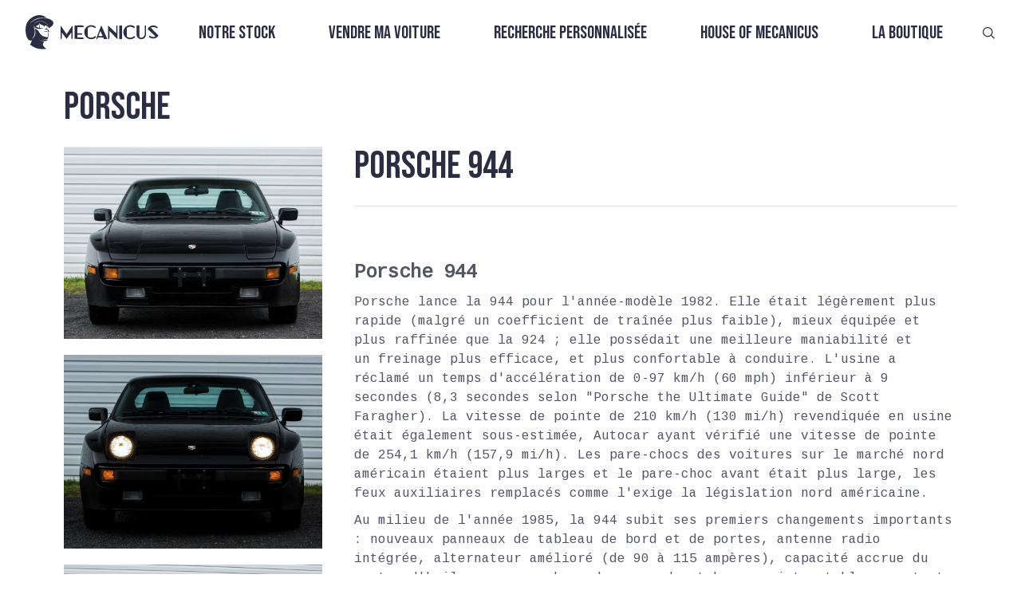

--- FILE ---
content_type: text/html; charset=utf-8
request_url: https://www.mecanicus.com/autopedia/porsche-944-5
body_size: 19897
content:
<!DOCTYPE html><!-- Last Published: Wed Jan 28 2026 09:02:00 GMT+0000 (Coordinated Universal Time) --><html data-wf-domain="www.mecanicus.com" data-wf-page="63ad97d6a2e57b6edad13ec5" data-wf-site="637b81e6d60031889cd403dc" lang="fr" data-wf-collection="63ad97d6a2e57b0496d13eb3" data-wf-item-slug="porsche-944-5"><head><meta charset="utf-8"/><title>Mecanicus</title><meta content="Porsche 944" property="og:title"/><meta content="https://cdn.prod.website-files.com/637dd83cd93444d7a965962c/64035984ae6845195973b08b_6400dbdb848d9da8c55983e2_P1.jpeg" property="og:image"/><meta content="Porsche 944" property="twitter:title"/><meta content="https://cdn.prod.website-files.com/637dd83cd93444d7a965962c/64035984ae6845195973b08b_6400dbdb848d9da8c55983e2_P1.jpeg" property="twitter:image"/><meta content="width=device-width, initial-scale=1" name="viewport"/><meta content="7d22DpdntaFOYYhwVx3QPsOl4SCG9GWFU_qMqRtpRrE" name="google-site-verification"/><link href="https://cdn.prod.website-files.com/637b81e6d60031889cd403dc/css/mecanicus.webflow.shared.f6de04a13.min.css" rel="stylesheet" type="text/css" integrity="sha384-9t4EoTp7X8Is8qVMDHiHMy5/zRxEImtEnY1kd0q2sQgbP471RKqthz8UiuiImHt7" crossorigin="anonymous"/><link href="https://fonts.googleapis.com" rel="preconnect"/><link href="https://fonts.gstatic.com" rel="preconnect" crossorigin="anonymous"/><script src="https://ajax.googleapis.com/ajax/libs/webfont/1.6.26/webfont.js" type="text/javascript"></script><script type="text/javascript">WebFont.load({  google: {    families: ["Oswald:200,300,400,500,600,700","Bebas Neue:regular","Zilla Slab:300,regular,500,600,700","Coustard:regular","Cousine:regular"]  }});</script><script type="text/javascript">!function(o,c){var n=c.documentElement,t=" w-mod-";n.className+=t+"js",("ontouchstart"in o||o.DocumentTouch&&c instanceof DocumentTouch)&&(n.className+=t+"touch")}(window,document);</script><link href="https://cdn.prod.website-files.com/637b81e6d60031889cd403dc/63f4828191531efb1eccb087_Noir.png" rel="shortcut icon" type="image/x-icon"/><link href="https://cdn.prod.website-files.com/637b81e6d60031889cd403dc/63f48262da75980a2fc66b5c_Noir%201.png" rel="apple-touch-icon"/><link href="https://www.mecanicus.com/autopedia/porsche-944-5" rel="canonical"/><script>(function(w,d,s,l,i){w[l]=w[l]||[];w[l].push({'gtm.start':new Date().getTime(),event:'gtm.js'});var f=d.getElementsByTagName(s)[0],j=d.createElement(s),dl=l!='dataLayer'?'&l='+l:'';j.async=true;j.src='https://collection.mecanicus.com/gtm.js?id='+i+dl;f.parentNode.insertBefore(j,f);})(window,document,'script','dataLayer','GTM-P2CTL59');</script><script src="https://cdn.prod.website-files.com/637b81e6d60031889cd403dc%2F685146e1d8a68f749232b664%2F69412ae37a28a0023580b7bb%2Fimportucanddefinelocales-1.1.1.js" type="text/javascript"></script><script src="https://cdn.prod.website-files.com/637b81e6d60031889cd403dc%2F685146e1d8a68f749232b664%2F69412ae318664c52646edcb6%2Fcssimporter-0.1.0.js" type="text/javascript"></script></head><body class="body-11"><div class="html-embed-24 google-tag-manager-noscript w-embed w-iframe"><noscript><iframe src="https://www.googletagmanager.com/ns.html?id=GTM-P2CTL59"
height="0" width="0" style="display:none;visibility:hidden"></iframe></noscript></div><nav class="nav fixed transparent nofilter"><div class="nav-css w-embed"><style>
	nav.fixed {
  	position: fixed;
    transition: filter .5s ease, background .5s ease;
  }
  nav.absolute {
  	position: absolute;
    transition: filter .5s ease, background .5s ease;
  }
  nav.sticky {
  	position: sticky;
    transition: filter .5s ease, background .5s ease;
  }
  nav.bg-white {
  	background-color: white;
  }
  nav.fixed.transparent, nav.absolute.transparent, nav.sticky.transparent {
    filter: brightness(0) invert(1);
    background: transparent;
  }
  nav.fixed.transparent.nofilter {
  	filter: none;
  }
  nav.fixed.transparent .nav-items-collection .nav-items .nav-items.sub {
  	background: transparent;
  }
  nav .nav-items-collection .nav-items .nav-item a:after {
    content: '';
    position: absolute;
    width: 100%;
    height: 2px;
    left: -1px;
    bottom: 0;
    background-color: var(--space-cadet);
    transition: opacity 300ms, transform 300ms;
    opacity: 1;
    transform: translate3d(-100%, 0, 0);
  }
  nav .nav-items-collection .nav-items .nav-item.active > a::after, 
  nav .nav-items-collection .nav-items .nav-item a:hover::after {
    transform: translate3d(0, 0, 0);
  }
  nav .nav-items-collection .nav-items .nav-items.sub {
    position: absolute;
    padding: 2rem 2rem 2rem 1rem;
    left: 0;
    display: flex;
    flex-direction: column;
    width: max-content;
    transform-origin: 50% 0;
    transform-style: preserve-3d;
    transition: transform .3s, opacity .3s;
    pointer-events: none;
    transform: scaleY(0);
    opacity: 0;
    background: var(--floral-white);
  }
  nav.bg-white .nav-items-collection .nav-items .nav-items.sub {
  	background-color: white;
  }
  nav .nav-items-collection .nav-items .nav-items.sub .nav-item {
    align-self: flex-start;
    text-align: left;
  }
   nav .nav-items-collection .nav-items .nav-items.sub .nav-item.child {
   	padding: 0;
  }
  nav .nav-items-collection .nav-items.root .nav-item:hover .nav-items.sub {
    pointer-events: auto;
    transform: scaleY(1);
    opacity: 1;
  }
  @media only screen and (max-width: 767px) {
  	nav .nav-items-collection .nav-items .nav-items.sub {
      position: static;
      pointer-events: auto;
      transform: scaleY(1);
      opacity: 1;
      transition: none;
      padding: 0;
      background: none;
    }
    nav .nav-items-collection .nav-items .nav-items.sub .nav-item a.nav-item-link {
      font-size: clamp(1rem, 10vw, 1.8rem);
      padding: .25rem 0;
    }
    nav .nav-items-collection .nav-items .nav-items.sub .nav-item.child {
   		padding: 0 0 0 2rem;
  	}
    nav .nav-mobile-control.active {
      display: inline-block;
    }
   }
    @media only screen and (min-width: 767px) {
    	nav .nav-items-collection .nav-items.root {
    		display: flex!important;
    	}
    }
</style></div><div slug="" class="nav-js w-embed w-script"><script>
  function appendSubItems() {
    const rawItems = [...document.querySelectorAll(".data-nav-item")]
    .filter(element => element.dataset.enabled === "true")
    .map(element => ({
      slug: element.dataset.slug,
      name: element.dataset.name,
      link: element.dataset.link,
      parentSlug: element.dataset.parentSlug || null,
      position: parseInt(element.dataset.position)
    }))
    const map = new Map()
    rawItems.forEach(item => {
      item.subItems = []
      map.set(item.slug, item)
    })
    const nav = []
    const path = window.location.pathname
    rawItems.forEach(item => {
      if (!item.parentSlug) {
        nav.push(item)
        if (path === item.link) item.isActive = true
      } else {
        const parent = map.get(item.parentSlug)
        if (parent) {
          if (item.link === path) {
            parent.isActive = true
            item.isActive = true
          }
          parent.subItems.push(item)
        }
      }
    })
    nav.sort((a, b) => a.position - b.position)
    nav.forEach(item => item.subItems.sort((a, b) => a.position - b.position))
    nav.forEach(item => {
      const navRootLevelItemElement = document.querySelector(`nav .nav-item[data-slug="${item.slug}"]`)
      if (item.isActive) navRootLevelItemElement.classList.add("active")
      if (item.subItems?.length) {
        const navSubItemsElement = document.createElement("div")
        navSubItemsElement.classList.add("nav-items","sub")
        item.subItems.forEach(subItem => {
          const navSubItemElement = document.createElement("div")
          navSubItemElement.classList.add("nav-item","child")
          navSubItemElement.dataset.slug = subItem.slug
          if (subItem.isActive) navSubItemElement.classList.add("active")
          const navSubItemLinkElement = document.createElement("a")
          navSubItemLinkElement.classList.add("nav-item-link")
          navSubItemLinkElement.href = subItem.link
          navSubItemLinkElement.innerText = subItem.name
          navSubItemElement.appendChild(navSubItemLinkElement)
          navSubItemsElement.appendChild(navSubItemElement)
          navRootLevelItemElement.appendChild(navSubItemsElement)
        })
      }
    })
  }
  function handleSubItemsVisibility() {
    document.querySelectorAll(".nav-item").forEach(rootItem => {
      const subItems = rootItem.querySelector(".sub-items")
      rootItem.addEventListener("mouseenter", () => subItems?.classList.add("visible"))
      rootItem.addEventListener("mouseleave", () => subItems?.classList.remove("visible"))
      subItems?.addEventListener("mouseleave", () => subItems?.classList.remove("visible"))
    })
  }
    function disableScroll() {
    window.addEventListener("wheel", preventScroll, { passive: false })
    window.addEventListener("touchmove", preventScroll, { passive: false })
    window.addEventListener("keydown", preventArrowKeys)
  }
  function enableScroll() {
    window.removeEventListener("wheel", preventScroll)
    window.removeEventListener("touchmove", preventScroll)
    window.removeEventListener("keydown", preventArrowKeys)
  }
  function preventScroll(e) {
    e.preventDefault()
  }
  function preventArrowKeys(e) {
    // Arrow keys, space, page up/down
    const keys = [32, 33, 34, 35, 36, 37, 38, 39, 40]
    if (keys.includes(e.keyCode)) {
      e.preventDefault()
    }
  }
  function handleMobileNavControls() {
  	let scrollY = 0
  	const nav = document.querySelector('nav.nav')
    const navMobileControlElements = document.querySelectorAll('.nav-mobile-control')
    navMobileControlElements.forEach(control => {
      control.addEventListener('click', () => {
        const navItems = document.querySelector('.nav-items-collection .nav-items')
        if (control.classList.contains('open')) {
        	disableScroll()
        	scrollY = window.scrollY
        	nav.style.height = '100%'
          nav.style.minHeight = '100vh'
          if (!nav.classList.contains("bg-white")) nav.style.background = 'rgba(252, 249, 237, .9)'
          nav.style.backdropFilter = 'blur(3px)'
          navItems.style.display = 'flex'
          navItems.style.marginTop = '2rem'
          control.classList.remove('active')
          document.querySelector('.nav-mobile-control.close').classList.add('active')
        } else {
        	enableScroll()
        	nav.style.height = 'initial'
          nav.style.minHeight = '0'
          if (!nav.classList.contains("bg-white")) nav.style.background = 'rgba(252, 249, 237, 1)'
          nav.style.backdropFilter = 'none'
          navItems.style.display = 'none'
          navItems.style.marginTop = '0'
          control.classList.remove('active')
          document.querySelector('.nav-mobile-control.open').classList.add('active')
          // window.scrollTo(0, scrollY)
          // isMouseOverNav = false
        }
      })
    })
  }
  let isMouseOverNav = false
  function handleTransparency() {
  	const nav = document.querySelector("nav.nav")
  	if (!nav) return
  	const updateTransparency = () => {
    	const shouldBeTransparent = window.scrollY === 0 && !isMouseOverNav
    	nav.classList.toggle("transparent", shouldBeTransparent)
  	}
  	nav.addEventListener("mouseenter", () => {
    	isMouseOverNav = true
    	updateTransparency()
  	})
  	nav.addEventListener("mouseleave", () => {
    	isMouseOverNav = false
    	updateTransparency()
  	})
  	window.addEventListener("scroll", updateTransparency)
  	updateTransparency()
	}

  document.addEventListener("DOMContentLoaded", () => {
    appendSubItems()
    handleSubItemsVisibility()
    handleMobileNavControls()
    handleTransparency()
  })
  
</script></div><div class="nav-data w-dyn-list"><div role="list" class="w-dyn-items"><div role="listitem" class="w-dyn-item"><div class="w-embed"><div
  class="data-nav-item"
  data-slug="vendre-ma-voiture"
  data-name="Vendre ma voiture"
  data-link="/vendre-ma-voiture"
  data-parent-slug=""
  data-position="2"
  data-enabled="true"
>
</div></div></div><div role="listitem" class="w-dyn-item"><div class="w-embed"><div
  class="data-nav-item"
  data-slug="recherche-personnalisee"
  data-name="Recherche personnalisée"
  data-link="/recherche-personnalisee"
  data-parent-slug=""
  data-position="3"
  data-enabled="true"
>
</div></div></div><div role="listitem" class="w-dyn-item"><div class="w-embed"><div
  class="data-nav-item"
  data-slug="videos"
  data-name="Vidéos"
  data-link="/videos"
  data-parent-slug="house-of-mecanicus"
  data-position="3"
  data-enabled="true"
>
</div></div></div><div role="listitem" class="w-dyn-item"><div class="w-embed"><div
  class="data-nav-item"
  data-slug="qui-sommes-nous"
  data-name="Qui sommes-nous ?"
  data-link="/a-propos"
  data-parent-slug="house-of-mecanicus"
  data-position="5"
  data-enabled="true"
>
</div></div></div><div role="listitem" class="w-dyn-item"><div class="w-embed"><div
  class="data-nav-item"
  data-slug="house-of-mecanicus"
  data-name="House of Mecanicus"
  data-link="/house-of-meca"
  data-parent-slug=""
  data-position="4"
  data-enabled="true"
>
</div></div></div><div role="listitem" class="w-dyn-item"><div class="w-embed"><div
  class="data-nav-item"
  data-slug="autopedia"
  data-name="Autopedia"
  data-link="/autopedia"
  data-parent-slug="house-of-mecanicus"
  data-position="2"
  data-enabled="true"
>
</div></div></div><div role="listitem" class="w-dyn-item"><div class="w-embed"><div
  class="data-nav-item"
  data-slug="lacademie-meca"
  data-name="L&#39;Académie Meca"
  data-link="/lacademie-meca"
  data-parent-slug="house-of-mecanicus"
  data-position="4"
  data-enabled="true"
>
</div></div></div><div role="listitem" class="w-dyn-item"><div class="w-embed"><div
  class="data-nav-item"
  data-slug="notre-stock"
  data-name="Notre stock"
  data-link="/acheter-une-voiture"
  data-parent-slug=""
  data-position="1"
  data-enabled="true"
>
</div></div></div><div role="listitem" class="w-dyn-item"><div class="w-embed"><div
  class="data-nav-item"
  data-slug="news"
  data-name="News"
  data-link="/news"
  data-parent-slug="house-of-mecanicus"
  data-position="1"
  data-enabled="true"
>
</div></div></div><div role="listitem" class="w-dyn-item"><div class="w-embed"><div
  class="data-nav-item"
  data-slug="la-boutique"
  data-name="La boutique"
  data-link="https://shop.mecanicus.com"
  data-parent-slug=""
  data-position="5"
  data-enabled="true"
>
</div></div></div></div></div><div class="nav-logo"><a href="/" class="w-inline-block"><img src="https://cdn.prod.website-files.com/637b81e6d60031889cd403dc/637b82e9291e7c43bba26df1_Vector.svg" loading="lazy" alt="" class="nav-logo-img"/></a></div><div class="nav-items-collection w-dyn-list"><div role="list" class="nav-items root w-dyn-items"><div data-slug="notre-stock" role="listitem" class="nav-item parent w-dyn-item"><a href="/acheter-une-voiture" class="nav-item-link">Notre stock</a></div><div data-slug="vendre-ma-voiture" role="listitem" class="nav-item parent w-dyn-item"><a href="/vendre-ma-voiture" class="nav-item-link">Vendre ma voiture</a></div><div data-slug="recherche-personnalisee" role="listitem" class="nav-item parent w-dyn-item"><a href="/recherche-personnalisee" class="nav-item-link">Recherche personnalisée</a></div><div data-slug="house-of-mecanicus" role="listitem" class="nav-item parent w-dyn-item"><a href="/house-of-meca" class="nav-item-link">House of Mecanicus</a></div><div data-slug="la-boutique" role="listitem" class="nav-item parent w-dyn-item"><a href="https://shop.mecanicus.com" class="nav-item-link">La boutique</a></div></div></div><div class="nav-mobile-controls"><a href="#" class="nav-mobile-control open active w-button">MENU</a><a href="#" class="nav-mobile-control close w-button">FERMER</a></div><div class="nav-search"><a href="/recherche" class="link-block-33 w-inline-block"><img src="https://cdn.prod.website-files.com/637b81e6d60031889cd403dc/681b8d8c528797c9b220207a_search.svg" loading="lazy" alt="" class="nav-search-img"/></a></div></nav><div class="section section_autopedia"><h1 class="autopedia_title">Porsche</h1><div class="autopedia_box"><div class="autopedia_menu w-condition-invisible"><div class="autopedia_menu_item"><div data-hover="false" data-delay="0" data-w-id="522e34df-a5a1-1aa5-a22e-2b0c4ae422c3" class="accordion-item autopedia_accordeon w-dropdown"><div class="autopedia_toggle w-dropdown-toggle"><div style="-webkit-transform:translate3d(0, 0, 0) scale3d(1, 1, 1) rotateX(0) rotateY(0) rotateZ(0deg) skew(0, 0);-moz-transform:translate3d(0, 0, 0) scale3d(1, 1, 1) rotateX(0) rotateY(0) rotateZ(0deg) skew(0, 0);-ms-transform:translate3d(0, 0, 0) scale3d(1, 1, 1) rotateX(0) rotateY(0) rotateZ(0deg) skew(0, 0);transform:translate3d(0, 0, 0) scale3d(1, 1, 1) rotateX(0) rotateY(0) rotateZ(0deg) skew(0, 0)" class="accordion-icon w-icon-dropdown-toggle"></div><div class="autopedia_accordeon_list_title">For sale</div></div><nav class="autopedia_dropdownlist w-dropdown-list"><div class="w-dyn-list"><div role="list" class="w-dyn-items"><div role="listitem" class="w-dyn-item"><a href="/buy-car/range-rover-sport-p550e-autobiography-c4a47" class="autopedia_menu_link w-inline-block"><div class="autopedia_menu_brand">Range Rover Sport P550e *Autobiography*</div></a></div><div role="listitem" class="w-dyn-item"><a href="/buy-car/ferrari-testarossa-monospecchio-monodado" class="autopedia_menu_link w-inline-block"><div class="autopedia_menu_brand">Ferrari Testarossa *Monospecchio/Monodado*</div></a></div><div role="listitem" class="w-dyn-item"><a href="/buy-car/porsche-911-964-carrera-2-cabriolet-triple-bleu-phase-2-historique-limpide" class="autopedia_menu_link w-inline-block"><div class="autopedia_menu_brand">Porsche 911 964 Carrera 2 cabriolet *Triple Bleu / Phase 2 / Historique limpide*</div></a></div><div role="listitem" class="w-dyn-item"><a href="/buy-car/porsche-911-997-2-targa-4s-pdk-faible-kilometrage-premiere-peinture-entretiens-porsche" class="autopedia_menu_link w-inline-block"><div class="autopedia_menu_brand">Porsche 911 997.2 Targa 4S PDK *Faible kilométrage / Première peinture / Entretiens Porsche*</div></a></div><div role="listitem" class="w-dyn-item"><a href="/buy-car/ferrari-ff-cana-di-fucile-carbone-ferrari-power" class="autopedia_menu_link w-inline-block"><div class="autopedia_menu_brand">Ferrari FF *Cana di Fucile / Carbone / Ferrari Power*</div></a></div><div role="listitem" class="w-dyn-item"><a href="/buy-car/porsche-964-carrera-4-cabriolet-bvm-marineblau-metallic-historique-limpide" class="autopedia_menu_link w-inline-block"><div class="autopedia_menu_brand">Porsche 964 Carrera 4 Cabriolet BVM *Marineblau metallic / Historique limpide*</div></a></div><div role="listitem" class="w-dyn-item"><a href="/buy-car/porsche-911-996-2-carrera-cabriolet-configuration-rare-hard-top" class="autopedia_menu_link w-inline-block"><div class="autopedia_menu_brand">Porsche 911 996.2 Carrera Cabriolet *Configuration rare/Hard-top*</div></a></div><div role="listitem" class="w-dyn-item"><a href="/buy-car/porsche-996-turbo-bvm-slate-grey-e466e" class="autopedia_menu_link w-inline-block"><div class="autopedia_menu_brand">Porsche 911 996 Turbo BVM *Slate Grey*</div></a></div><div role="listitem" class="w-dyn-item"><a href="/buy-car/lotus-exige-420-sport-final-edition-ndeg37-sur-87-francaise-ppf" class="autopedia_menu_link w-inline-block"><div class="autopedia_menu_brand">Lotus Exige 420 Sport Final Edition * N°37 sur 87 / Française / PPF*</div></a></div><div role="listitem" class="w-dyn-item"><a href="/buy-car/porsche-911-964-turbo-3-3l-amethyst-sur-magenta-suivi-limpide-jantes-type-speedline" class="autopedia_menu_link w-inline-block"><div class="autopedia_menu_brand">Porsche 911 964 Turbo 3.3L *Amethyst sur Magenta / Suivi Limpide / Jantes type Speedline*</div></a></div><div role="listitem" class="w-dyn-item"><a href="/buy-car/porsche-993-carrera-2-low-mileage-97ba6" class="autopedia_menu_link w-inline-block"><div class="autopedia_menu_brand">Porsche 911 993 Carrera 2 *Low Mileage* </div></a></div><div role="listitem" class="w-dyn-item"><a href="/buy-car/bentley-continental-gt-w12-pack-mulliner-entretien-a-jour-origine-france" class="autopedia_menu_link w-inline-block"><div class="autopedia_menu_brand">Bentley Continental GT W12 *Pack Mulliner / Entretien à jour / Origine France*</div></a></div><div role="listitem" class="w-dyn-item"><a href="/buy-car/porsche-911-997-1-carrera-s-boite-mecanique" class="autopedia_menu_link w-inline-block"><div class="autopedia_menu_brand">Porsche 911 997.1 Carrera S *Boîte Mécanique*</div></a></div><div role="listitem" class="w-dyn-item"><a href="/buy-car/porsche-911-2-7-carrera-rs-touring-rose-red-1-of-4" class="autopedia_menu_link w-inline-block"><div class="autopedia_menu_brand">Porsche 911 2.7 Carrera RS Touring *Rose Red 1 of 4*</div></a></div><div role="listitem" class="w-dyn-item"><a href="/buy-car/porsche-911-997-2-carrera-4-gts-pdk-francaise-low-mileage" class="autopedia_menu_link w-inline-block"><div class="autopedia_menu_brand">Porsche 911 997.2 Carrera 4 GTS PDK *Française, Low Mileage* </div></a></div><div role="listitem" class="w-dyn-item"><a href="/buy-car/porsche-911-997-2-turbo-boite-pdk-historique-limpide" class="autopedia_menu_link w-inline-block"><div class="autopedia_menu_brand">Porsche 911 997.2 Turbo *Boîte PDK, Historique limpide*</div></a></div><div role="listitem" class="w-dyn-item"><a href="/buy-car/bentley-continental-gt-speed-w12-pack-mulliner-9d4e2" class="autopedia_menu_link w-inline-block"><div class="autopedia_menu_brand">Bentley Continental GT Speed W12 *Pack Mulliner*</div></a></div><div role="listitem" class="w-dyn-item"><a href="/buy-car/porsche-911-991-2-carrera-4-pdk-origine-france-entretiens-porsche-lift" class="autopedia_menu_link w-inline-block"><div class="autopedia_menu_brand">Porsche 911 991.2 Carrera 4 PDK *Origine France / Entretiens Porsche / Lift*</div></a></div><div role="listitem" class="w-dyn-item"><a href="/buy-car/mercedes-benz-classe-s600-v12-peinture-exclusive-sur-mesure" class="autopedia_menu_link w-inline-block"><div class="autopedia_menu_brand">Mercedes-Benz Classe S600 V12 *Peinture Exclusive sur-mesure*</div></a></div><div role="listitem" class="w-dyn-item"><a href="/buy-car/porsche-911-964-turbo-3-6-litres-matching-numbers-historique-complet" class="autopedia_menu_link w-inline-block"><div class="autopedia_menu_brand">Porsche 911 964 Turbo 3.6 litres *Matching Numbers &amp; Historique complet*</div></a></div><div role="listitem" class="w-dyn-item"><a href="/buy-car/porsche-911-964-carrera-2-bvm-origine-france-autobloquant" class="autopedia_menu_link w-inline-block"><div class="autopedia_menu_brand">Porsche 911 964 Carrera 2 BVM *Origine France / Autobloquant*</div></a></div><div role="listitem" class="w-dyn-item"><a href="/buy-car/porsche-cayenne-turbo-s-e-hybrid-origine-france-entretien-100-porsche-interieur-cuir-club" class="autopedia_menu_link w-inline-block"><div class="autopedia_menu_brand">Porsche Cayenne Turbo S E-Hybrid *Origine France / Entretien 100% Porsche / Intérieur Cuir Club*</div></a></div><div role="listitem" class="w-dyn-item"><a href="/buy-car/porsche-911-992-1-carrera-4s-cabriolet-systeme-son-focal-entretien-janvier-2026" class="autopedia_menu_link w-inline-block"><div class="autopedia_menu_brand">Porsche 911 992.1 Carrera 4S Cabriolet *Système son Focal / Entretien Janvier 2026*</div></a></div><div role="listitem" class="w-dyn-item"><a href="/buy-car/ferrari-f12-berlinetta-bianco-avus-historique-100-ferrari" class="autopedia_menu_link w-inline-block"><div class="autopedia_menu_brand">Ferrari F12 Berlinetta *Bianco Avus / Historique 100% Ferrari*</div></a></div><div role="listitem" class="w-dyn-item"><a href="/buy-car/bmw-z3-coupe-3-0-litres-bvm-historique-limpide-3-eme-main" class="autopedia_menu_link w-inline-block"><div class="autopedia_menu_brand">BMW Z3 Coupé 3.0 Litres BVM *Historique Limpide / 3 ème main*</div></a></div><div role="listitem" class="w-dyn-item"><a href="/buy-car/porsche-911-3-2-targa-915-pts-prussian-blue-metallic-interieur-cuir-vert" class="autopedia_menu_link w-inline-block"><div class="autopedia_menu_brand">Porsche 911 3.2 Targa 915 *PTS Prussian Blue Metallic &amp; Intérieur cuir vert*</div></a></div><div role="listitem" class="w-dyn-item"><a href="/buy-car/porsche-911-991-2-speedster-premiere-main-options-porsche-exclusive-tres-faible-kilometrage" class="autopedia_menu_link w-inline-block"><div class="autopedia_menu_brand">Porsche 911 991.2 Speedster *Première main / Options Porsche Exclusive / Très Faible kilométrage*</div></a></div><div role="listitem" class="w-dyn-item"><a href="/buy-car/mercedes-benz-g55-amg-designo" class="autopedia_menu_link w-inline-block"><div class="autopedia_menu_brand">Mercedes-Benz G55 AMG *Designo*</div></a></div><div role="listitem" class="w-dyn-item"><a href="/buy-car/ferrari-430-scuderia-2e-main-arceau-harnais" class="autopedia_menu_link w-inline-block"><div class="autopedia_menu_brand">Ferrari 430 Scuderia *2e main / Arceau / Harnais*</div></a></div><div role="listitem" class="w-dyn-item"><a href="/buy-car/ferrari-458-italia-entretiens-ferrari-sieges-goldrake-carbone-entretien-2025" class="autopedia_menu_link w-inline-block"><div class="autopedia_menu_brand">Ferrari 458 Italia *Entretiens Ferrari / Sièges Goldrake carbone / Entretien 2025*</div></a></div><div role="listitem" class="w-dyn-item"><a href="/buy-car/porsche-911-996-carrera-4s-cabriolet-gris-kerguelen-hard-top" class="autopedia_menu_link w-inline-block"><div class="autopedia_menu_brand">Porsche 911 996.2 Carrera 4S Cabriolet *Gris Kerguelen, Hard top*</div></a></div><div role="listitem" class="w-dyn-item"><a href="/buy-car/porsche-991-2-carrera-4-gts-full-carbone-boite-mecanique-entretiens-porsche" class="autopedia_menu_link w-inline-block"><div class="autopedia_menu_brand">Porsche 991.2 Carrera 4 GTS *Full carbone / Boîte mécanique / Entretiens Porsche*</div></a></div><div role="listitem" class="w-dyn-item"><a href="/buy-car/porsche-911-991-2-carrera-carbiolet-pdk-premiere-main-sport-chrono-pse" class="autopedia_menu_link w-inline-block"><div class="autopedia_menu_brand">Porsche 911 991.2 Carrera Cabriolet PDK *Première main / Sport Chrono / PSE*</div></a></div><div role="listitem" class="w-dyn-item"><a href="/buy-car/porsche-911-964-carrera-2-cabriolet-bvm-oak-green-phase-2-faible-kilometrage" class="autopedia_menu_link w-inline-block"><div class="autopedia_menu_brand">Porsche 911 964 Carrera 2 Cabriolet BVM *Oak Green / Phase 2 / Faible kilométrage*</div></a></div><div role="listitem" class="w-dyn-item"><a href="/buy-car/porsche-911-964-carrera-2-cabriolet-bvm-autobloquant-climatisation-capote-neuve" class="autopedia_menu_link w-inline-block"><div class="autopedia_menu_brand">Porsche 911 964 Carrera 2 Cabriolet BVM *Moteur refait / Peinture complète / Cuir étendu*</div></a></div><div role="listitem" class="w-dyn-item"><a href="/buy-car/porsche-911-997-2-carrera-4s-pdk-toit-ouvrant-chrono-bose-noir-basalte" class="autopedia_menu_link w-inline-block"><div class="autopedia_menu_brand">Porsche 911 997.2 Carrera 4S PDK *Toit ouvrant / Chrono / Bose / Noir Basalte*</div></a></div><div role="listitem" class="w-dyn-item"><a href="/buy-car/bmw-2002-turbo-boite-sport-differentiel-autobloquant" class="autopedia_menu_link w-inline-block"><div class="autopedia_menu_brand">BMW 2002 Turbo *Boîte sport / Différentiel Autobloquant*</div></a></div><div role="listitem" class="w-dyn-item"><a href="/buy-car/alpine-a110-premiere-edition-tres-faible-kilometrage-historique-limpide" class="autopedia_menu_link w-inline-block"><div class="autopedia_menu_brand">Alpine A110 Première édition *Très faible kilométrage / Historique limpide*</div></a></div><div role="listitem" class="w-dyn-item"><a href="/buy-car/porsche-911-997-2-carrera-gts-porsche-exclusive" class="autopedia_menu_link w-inline-block"><div class="autopedia_menu_brand">Porsche 911 997.2 Carrera GTS *Porsche Exclusive*</div></a></div><div role="listitem" class="w-dyn-item"><a href="/buy-car/aston-martin-rapide-s-premiere-main-francaise" class="autopedia_menu_link w-inline-block"><div class="autopedia_menu_brand">Aston Martin Rapide S *Première main, Française*</div></a></div><div role="listitem" class="w-dyn-item"><a href="/buy-car/porsche-911-992-1-gt3-clubsport-premiere-main-francaise-2" class="autopedia_menu_link w-inline-block"><div class="autopedia_menu_brand">Porsche 911 992.1 GT3 ClubSport *Première main française*</div></a></div><div role="listitem" class="w-dyn-item"><a href="/buy-car/porsche-911-992-1-gt3-touring-pdk-pts-90-litres-sieges-sport-plus" class="autopedia_menu_link w-inline-block"><div class="autopedia_menu_brand">Porsche 911 992.1 GT3 Touring PDK *PTS / 90 Litres / Sièges Sport Plus*</div></a></div><div role="listitem" class="w-dyn-item"><a href="/buy-car/porsche-911-3-2-915-turbo-look-usine-historique-limpide-faible-kilometrage" class="autopedia_menu_link w-inline-block"><div class="autopedia_menu_brand">Porsche 911 3.2 915 *Turbo Look Usine / Historique limpide / Faible kilométrage*</div></a></div><div role="listitem" class="w-dyn-item"><a href="/buy-car/lotus-exige-350-sport-v6-racing-green-metallic-full-ppf" class="autopedia_menu_link w-inline-block"><div class="autopedia_menu_brand">Lotus Exige 350 Sport V6 *Racing Green Metallic / Full PPF*</div></a></div><div role="listitem" class="w-dyn-item"><a href="/buy-car/porsche-911-996-2-4s-gris-kerguelen" class="autopedia_menu_link w-inline-block"><div class="autopedia_menu_brand">Porsche 911 996.2 Carrera 4S BVM *Gris Kerguelen*</div></a></div><div role="listitem" class="w-dyn-item"><a href="/buy-car/porsche-911-996-carrera-4s-bvm-historique-limpide" class="autopedia_menu_link w-inline-block"><div class="autopedia_menu_brand">Porsche 911 996.2 Carrera 4S BVM *Historique limpide*</div></a></div><div role="listitem" class="w-dyn-item"><a href="/buy-car/ferrari-f355-gts-bvm-giallo-modena" class="autopedia_menu_link w-inline-block"><div class="autopedia_menu_brand">Ferrari F355 GTS BVM *Giallo Modena*</div></a></div><div role="listitem" class="w-dyn-item"><a href="/buy-car/alpine-a110r-2025-orange-feu-jantes-carbone-ppf-face-avant" class="autopedia_menu_link w-inline-block"><div class="autopedia_menu_brand">Alpine A110R 2025 *Orange Feu / Jantes Carbone / PPF Face Avant*</div></a></div><div role="listitem" class="w-dyn-item"><a href="/buy-car/porsche-911-997-1-turbo-bvm-arctic-silver" class="autopedia_menu_link w-inline-block"><div class="autopedia_menu_brand">Porsche 911 997.1 Turbo BVM *Arctic Silver*</div></a></div><div role="listitem" class="w-dyn-item"><a href="/buy-car/porsche-911-993-carrera-2-midnight-blue" class="autopedia_menu_link w-inline-block"><div class="autopedia_menu_brand">Porsche 911 993 Carrera 2 *Nachtblau Perlcolor*</div></a></div><div role="listitem" class="w-dyn-item"><a href="/buy-car/porsche-911-997-2-carrera-4s-pdk-entretiens-centre-porsche-faible-kilometrage" class="autopedia_menu_link w-inline-block"><div class="autopedia_menu_brand">Porsche 911 997.2 Carrera 4S PDK *Entretiens Centre Porsche / Faible Kilométrage*</div></a></div><div role="listitem" class="w-dyn-item"><a href="/buy-car/alpine-a110r-jantes-carbone-ppf-revision-faite" class="autopedia_menu_link w-inline-block"><div class="autopedia_menu_brand">Alpine A110R *Jantes carbone / PPF / Révision faite*</div></a></div><div role="listitem" class="w-dyn-item"><a href="/buy-car/porsche-911-992-1-targa-4s-vert-aventurine-cuir-vert-burmester" class="autopedia_menu_link w-inline-block"><div class="autopedia_menu_brand">Porsche 911 992.1 Targa 4S *Vert Aventurine / Cuir Vert / Burmester*</div></a></div><div role="listitem" class="w-dyn-item"><a href="/buy-car/porsche-911-996-2-4s" class="autopedia_menu_link w-inline-block"><div class="autopedia_menu_brand">Porsche 911 996.2 Carrera 4S *Historique limpide*</div></a></div><div role="listitem" class="w-dyn-item"><a href="/buy-car/bmw-z3-m-roadster-faible-kilometrage-historique-limpide-premiere-peinture" class="autopedia_menu_link w-inline-block"><div class="autopedia_menu_brand">BMW Z3 M Roadster *Faible kilométrage / Historique limpide / Première peinture*</div></a></div><div role="listitem" class="w-dyn-item"><a href="/buy-car/porsche-911-991-2-targa-4-entretiens-porsche-options-exclusive-2-eme-main" class="autopedia_menu_link w-inline-block"><div class="autopedia_menu_brand">Porsche 911 991.2 Targa 4 *Entretiens Porsche / Options Exclusive / 2 ème main*</div></a></div><div role="listitem" class="w-dyn-item"><a href="/buy-car/bmw-m5-competition-f90-configuration-individual" class="autopedia_menu_link w-inline-block"><div class="autopedia_menu_brand">BMW M5 Compétition F90 *Configuration Individual*</div></a></div><div role="listitem" class="w-dyn-item"><a href="/buy-car/bmw-z3-m-coupe-s54b32-origine-france-3-eme-main-entretiens-exclusifs-bmw" class="autopedia_menu_link w-inline-block"><div class="autopedia_menu_brand">BMW Z3 M Coupé S54B32 *Origine France / 3 ème main / Entretiens exclusifs BMW*</div></a></div><div role="listitem" class="w-dyn-item"><a href="/buy-car/porsche-911-991-2-carrera-gts-bleu-saphir-carbone-90l" class="autopedia_menu_link w-inline-block"><div class="autopedia_menu_brand">Porsche 911 991.2 Carrera GTS *Bleu Saphir / Carbone / 90L*</div></a></div><div role="listitem" class="w-dyn-item"><a href="/buy-car/porsche-911-996-2-carrera-4-bvm-origine-france-historique-limpide-freins-neufs" class="autopedia_menu_link w-inline-block"><div class="autopedia_menu_brand">Porsche 911 996.2 Carrera 4 BVM *Origine France / Historique Limpide / Freins neufs*</div></a></div><div role="listitem" class="w-dyn-item"><a href="/buy-car/aston-martin-v8-vantage-roadster-4-7-bvm-origine-france" class="autopedia_menu_link w-inline-block"><div class="autopedia_menu_brand">Aston Martin V8 Vantage Roadster 4.7 BVM *Origine France*</div></a></div><div role="listitem" class="w-dyn-item"><a href="/buy-car/porsche-997-2-carrera-4-gts-porsche-exclusive" class="autopedia_menu_link w-inline-block"><div class="autopedia_menu_brand">Porsche 911 997.2 Carrera 4 GTS *Porsche Exclusive*</div></a></div><div role="listitem" class="w-dyn-item"><a href="/buy-car/ferrari-360-f1-modena-gris-argento-interieur-cartier" class="autopedia_menu_link w-inline-block"><div class="autopedia_menu_brand">Ferrari 360 F1 Modena *Gris Argento/Intérieur Cartier*</div></a></div><div role="listitem" class="w-dyn-item"><a href="/buy-car/alfa-romeo-8c-spider-1er-main-premiere-peinture" class="autopedia_menu_link w-inline-block"><div class="autopedia_menu_brand">Alfa Romeo 8C Spider *Première main, première peinture*</div></a></div><div role="listitem" class="w-dyn-item"><a href="/buy-car/porsche-997-2-carrera-gts-interieur-exclusive" class="autopedia_menu_link w-inline-block"><div class="autopedia_menu_brand">Porsche 997.2 Carrera GTS *Intérieur Exclusive*</div></a></div><div role="listitem" class="w-dyn-item"><a href="/buy-car/alpina-b5-biturbo-bleu-nuit-chocolat---full-options-premiere-peinture" class="autopedia_menu_link w-inline-block"><div class="autopedia_menu_brand">Alpina B5 Biturbo *Bleu nuit/Chocolat - Full options &amp; Première peinture*</div></a></div><div role="listitem" class="w-dyn-item"><a href="/buy-car/audi-rs6-c7-noir-phantom" class="autopedia_menu_link w-inline-block"><div class="autopedia_menu_brand">Audi RS6 C7 *Noir Phantom*</div></a></div><div role="listitem" class="w-dyn-item"><a href="/buy-car/porsche-boxster-981-spyder-rouge-indien-porsche-approved" class="autopedia_menu_link w-inline-block"><div class="autopedia_menu_brand">Porsche Boxster 981 Spyder *Rouge Indien &amp; Porsche Approved*</div></a></div><div role="listitem" class="w-dyn-item"><a href="/buy-car/porsche-911-991-2-gt3-pdk-clubsport-lift-carbone-premiere-peinture" class="autopedia_menu_link w-inline-block"><div class="autopedia_menu_brand">Porsche 911 991.2 GT3 *PDK / Clubsport / Lift / Carbone / Première peinture*</div></a></div><div role="listitem" class="w-dyn-item"><a href="/buy-car/porsche-911-930-turbo-3-3l-interieur-porsche-exclusive" class="autopedia_menu_link w-inline-block"><div class="autopedia_menu_brand">Porsche 911 930 Turbo 3.3L *Intérieur Porsche Exclusive*</div></a></div><div role="listitem" class="w-dyn-item"><a href="/buy-car/porsche-911-991-1-gt3-rs-clubsport-lift-pccb-carbone" class="autopedia_menu_link w-inline-block"><div class="autopedia_menu_brand">Porsche 911 991.1 GT3 RS *Clubsport / Lift / PCCB / Carbone*</div></a></div><div role="listitem" class="w-dyn-item"><a href="/buy-car/porsche-356-c-restauration-complete-historique-limpide" class="autopedia_menu_link w-inline-block"><div class="autopedia_menu_brand">Porsche 356 C *Restauration complète, Historique limpide*</div></a></div><div role="listitem" class="w-dyn-item"><a href="/buy-car/ferrari-360-modena-boite-manuelle-47edb" class="autopedia_menu_link w-inline-block"><div class="autopedia_menu_brand">Ferrari 360 Modena *Boîte Manuelle*</div></a></div><div role="listitem" class="w-dyn-item"><a href="/buy-car/mercedes-benz-300ge-reference-copy" class="autopedia_menu_link w-inline-block"><div class="autopedia_menu_brand">Mercedes-Benz 300GE *Référence*</div></a></div><div role="listitem" class="w-dyn-item"><a href="/buy-car/mercedes-benz-gls-400-designo-7-places-974a0" class="autopedia_menu_link w-inline-block"><div class="autopedia_menu_brand">Mercedes-Benz GLS 400 *Designo 7 places*</div></a></div><div role="listitem" class="w-dyn-item"><a href="/buy-car/alpina-b3-touring-x-drive-f31-lci-historique-limpide" class="autopedia_menu_link w-inline-block"><div class="autopedia_menu_brand">Alpina B3 Touring X-Drive F31 LCI *Historique limpide*</div></a></div><div role="listitem" class="w-dyn-item"><a href="/buy-car/porsche-911-991-2-gt3-touring-configuration-parfaite" class="autopedia_menu_link w-inline-block"><div class="autopedia_menu_brand">Porsche 911 991.2 GT3 Touring *Configuration parfaite*</div></a></div><div role="listitem" class="w-dyn-item"><a href="/buy-car/porsche-911-992-1-turbo-s-coupe-argent-gt-metallise-covering-noir-satine" class="autopedia_menu_link w-inline-block"><div class="autopedia_menu_brand">Porsche 911 992.1 Turbo S Coupé *Argent GT métallisé*</div></a></div><div role="listitem" class="w-dyn-item"><a href="/buy-car/ferrari-f12-berlinetta-tailor-made-1ere-main" class="autopedia_menu_link w-inline-block"><div class="autopedia_menu_brand">Ferrari F12 Berlinetta *Tailor Made &amp; 1ère main*</div></a></div><div role="listitem" class="w-dyn-item"><a href="/buy-car/ferrari-550-maranello-bleu-tour-de-france" class="autopedia_menu_link w-inline-block"><div class="autopedia_menu_brand">Ferrari 550 Maranello *Bleu Tour de France*</div></a></div><div role="listitem" class="w-dyn-item"><a href="/buy-car/ferrari-360-modena-spider-noir-tan" class="autopedia_menu_link w-inline-block"><div class="autopedia_menu_brand">Ferrari 360 Modena Spider *Noir/Tan*</div></a></div><div role="listitem" class="w-dyn-item"><a href="/buy-car/porsche-911-993-carrrera-2-low-mileage" class="autopedia_menu_link w-inline-block"><div class="autopedia_menu_brand">Porsche 911 993 Carrera 2 *Low Mileage*</div></a></div><div role="listitem" class="w-dyn-item"><a href="/buy-car/porsche-911-2-targa-4-gts-racing-yellow" class="autopedia_menu_link w-inline-block"><div class="autopedia_menu_brand">Porsche 911 991.2 Targa 4 GTS *Racing yellow*</div></a></div><div role="listitem" class="w-dyn-item"><a href="/buy-car/porsche-991-2-turbo-s-coupe-low-mileage" class="autopedia_menu_link w-inline-block"><div class="autopedia_menu_brand">Porsche 991.2 Turbo S Coupé *Low mileage &amp; Aerokit*</div></a></div><div role="listitem" class="w-dyn-item"><a href="/buy-car/mercedes-benz-classe-g63-amg-obsidian-black" class="autopedia_menu_link w-inline-block"><div class="autopedia_menu_brand">Mercedes-Benz Classe G63 AMG *Obsidian black*</div></a></div><div role="listitem" class="w-dyn-item"><a href="/buy-car/porsche-macan-turbo-gris-agate-cuir-cocoa" class="autopedia_menu_link w-inline-block"><div class="autopedia_menu_brand">Porsche Macan Turbo *Gris Agate &amp; Cuir Cocoa*</div></a></div><div role="listitem" class="w-dyn-item"><a href="/buy-car/alpine-a110-r-vert-emeraude-etat-neuf" class="autopedia_menu_link w-inline-block"><div class="autopedia_menu_brand">Alpine A110 R Vert Émeraude *Peinture Héritage*</div></a></div><div role="listitem" class="w-dyn-item"><a href="/buy-car/porsche-cayenne-e-hybrid-2eme-main" class="autopedia_menu_link w-inline-block"><div class="autopedia_menu_brand">Porsche Cayenne E-Hybrid *2ème main*</div></a></div><div role="listitem" class="w-dyn-item"><a href="/buy-car/lotus-exige-430-cup-configuration-ultime" class="autopedia_menu_link w-inline-block"><div class="autopedia_menu_brand">Lotus Exige 430 Cup *Configuration ultime*</div></a></div><div role="listitem" class="w-dyn-item"><a href="/buy-car/renault-megane-iv-rs-trophy-boite-mecanique" class="autopedia_menu_link w-inline-block"><div class="autopedia_menu_brand">Renault Megane IV RS Sport *Boîte Mécanique*</div></a></div><div role="listitem" class="w-dyn-item"><a href="/buy-car/porsche-911-991-1-targa-4s-exclusive-edition-1-15-kit-x51" class="autopedia_menu_link w-inline-block"><div class="autopedia_menu_brand">Porsche 911 991.1 Targa 4S Exclusive Edition *1/15 &amp; Kit X51*</div></a></div><div role="listitem" class="w-dyn-item"><a href="/buy-car/land-rover-range-rover-sport-p400e-autobiography" class="autopedia_menu_link w-inline-block"><div class="autopedia_menu_brand">Land Rover Range Rover Sport P400e *Autobiography*</div></a></div><div role="listitem" class="w-dyn-item"><a href="/buy-car/porsche-cayman-gts-981-pdk-faible-kilometrage-2-eme-main" class="autopedia_menu_link w-inline-block"><div class="autopedia_menu_brand">Porsche Cayman GTS 981 PDK *Faible kilométrage &amp; 2 ème main*</div></a></div><div role="listitem" class="w-dyn-item"><a href="/buy-car/alpine-a110-s-bleu-alpine-toit-carbone" class="autopedia_menu_link w-inline-block"><div class="autopedia_menu_brand">Alpine A110 S *Bleu Alpine &amp; toit carbone*</div></a></div><div role="listitem" class="w-dyn-item"><a href="/buy-car/range-rover-sport-p510e-autobiography" class="autopedia_menu_link w-inline-block"><div class="autopedia_menu_brand">Land Rover Range Rover Sport P510e *Autobiography*</div></a></div><div role="listitem" class="w-dyn-item"><a href="/buy-car/lancia-delta-integrale-hf-evo-ii-origine-france" class="autopedia_menu_link w-inline-block"><div class="autopedia_menu_brand">Lancia Delta Integrale HF Evo II *Origine France*</div></a></div><div role="listitem" class="w-dyn-item"><a href="/buy-car/land-rover-sport-ii-svr-origine-france-entretiens-exclusifs-land-rover" class="autopedia_menu_link w-inline-block"><div class="autopedia_menu_brand">Land Rover Sport II SVR *Origine France &amp; entretiens exclusifs Land Rover*</div></a></div><div role="listitem" class="w-dyn-item"><a href="/buy-car/porsche-911-997-2-carrera-configuration-sobre-elegante" class="autopedia_menu_link w-inline-block"><div class="autopedia_menu_brand">Porsche 911 997.2 Carrera *Configuration élégante*</div></a></div><div role="listitem" class="w-dyn-item"><a href="/buy-car/porsche-911-991-1-carrera-s-cabriolet-pts-platinium-silver-metallic" class="autopedia_menu_link w-inline-block"><div class="autopedia_menu_brand">Porsche 911 991.1 Carrera S Cabriolet *PTS Platinium Silver Metallic*</div></a></div><div role="listitem" class="w-dyn-item"><a href="/buy-car/porsche-macan-turbo-deuxieme-main-faible-kilometrage" class="autopedia_menu_link w-inline-block"><div class="autopedia_menu_brand">Porsche Macan Turbo *Deuxième main/Faible kilométrage*</div></a></div></div></div></nav></div></div></div><div class="autopedia_item"><div data-delay="4000" data-animation="slide" class="slider-6 w-slider" data-autoplay="true" data-easing="ease" data-hide-arrows="false" data-disable-swipe="false" data-autoplay-limit="0" data-nav-spacing="3" data-duration="500" data-infinite="true" id="MultiImageSlider"><div class="w-slider-mask"><div class="slide-10 w-slide"></div><div class="slide-11 w-slide"></div><div class="slide-12 w-slide"></div><div class="slide-13 w-slide"></div><div class="slide-14 w-slide"></div><div class="slide-15 w-slide"></div><div class="slide-16 w-slide"></div><div class="slide-17 w-slide"></div><div class="slide-18 w-slide"></div><div class="slide-1-2 w-slide"></div><div class="slide-1-3 w-slide"></div><div class="slide-1-4 w-slide"></div><div class="slide-1-5 w-slide"></div><div class="slide-1-6 w-slide"></div><div class="slide-1-7 w-slide"></div><div class="slide-1-8 w-slide"></div><div class="slide-1-9 w-slide"></div><div class="slide-1-10 w-slide"></div><div class="slide-1-11 w-slide"></div><div class="slide-2-2 w-slide"></div><div class="slide-2-3 w-slide"></div><div class="slide-2-4 w-slide"></div></div><div class="left-arrow-5 w-slider-arrow-left"><div class="w-icon-slider-left"></div></div><div class="right-arrow-5 w-slider-arrow-right"><div class="w-icon-slider-right"></div></div><div class="slide-nav-6 w-slider-nav w-round"></div></div><div class="styles_for_mobile_slider w-embed"><style>
.w-slider-nav{
max-width:1064px!important;
border-radius: 4px!important;
}

@media only screen and (max-width: 768px){
.w-slider-nav{
margin-left:16px;
margin-right:16px;
}
}
.w-slider-dot {

background: #555664!important;
border-radius: 0!important;
height:4px!important;
margin-left:0!important;
margin-right:0!important;

}

.w-slider-dot.w-active {
background: #FFFFFF!important;
border-radius: 4px!important;

}

</style></div><div id="MultiImageCollectionWrapper" class="autopedia_car_slider w-dyn-list"><script type="text/x-wf-template" id="wf-template-786762f2-86cd-35f0-0578-ac8e08fdb0c3">%3Cdiv%20style%3D%22background-image%3Aurl(%26quot%3Bhttps%3A%2F%2Fcdn.prod.website-files.com%2F637dd83cd93444d7a965962c%2F64035984ae6845195973b08b_6400dbdb848d9da8c55983e2_P1.jpeg%26quot%3B)%22%20role%3D%22listitem%22%20class%3D%22collection-item-17%20w-dyn-item%20w-dyn-repeater-item%22%3E%3C%2Fdiv%3E</script><div role="list" class="w-dyn-items"><div style="background-image:url(&quot;https://cdn.prod.website-files.com/637dd83cd93444d7a965962c/64035984ae6845195973b08b_6400dbdb848d9da8c55983e2_P1.jpeg&quot;)" role="listitem" class="collection-item-17 w-dyn-item w-dyn-repeater-item"></div><div style="background-image:url(&quot;https://cdn.prod.website-files.com/637dd83cd93444d7a965962c/64035984ae6845bc8173b08a_6400dbdb848d9d13155983d9_T2_2.jpeg&quot;)" role="listitem" class="collection-item-17 w-dyn-item w-dyn-repeater-item"></div><div style="background-image:url(&quot;https://cdn.prod.website-files.com/637dd83cd93444d7a965962c/64035984a2b6536da54afaa2_6400dbdb848d9d5fc45983e0_T3_0.jpeg&quot;)" role="listitem" class="collection-item-17 w-dyn-item w-dyn-repeater-item"></div><div style="background-image:url(&quot;https://cdn.prod.website-files.com/637dd83cd93444d7a965962c/64035983ae68453bd773b085_6400dbdb848d9d150d5983df_T4_1.jpeg&quot;)" role="listitem" class="collection-item-17 w-dyn-item w-dyn-repeater-item"></div><div style="background-image:url(&quot;https://cdn.prod.website-files.com/637dd83cd93444d7a965962c/64035984a2b65317814afaa4_6400dbdb848d9de0b75983ef_T5_20.jpeg&quot;)" role="listitem" class="collection-item-17 w-dyn-item w-dyn-repeater-item"></div><div style="background-image:url(&quot;https://cdn.prod.website-files.com/637dd83cd93444d7a965962c/64035984a2b65322374afaa5_6400dbdb848d9d7c6a5983e7_T7_20.jpeg&quot;)" role="listitem" class="collection-item-17 w-dyn-item w-dyn-repeater-item"></div><div style="background-image:url(&quot;https://cdn.prod.website-files.com/637dd83cd93444d7a965962c/64035983ae6845372c73b086_6400dbdb848d9dac205983da_T8_17.jpeg&quot;)" role="listitem" class="collection-item-17 w-dyn-item w-dyn-repeater-item"></div><div style="background-image:url(&quot;https://cdn.prod.website-files.com/637dd83cd93444d7a965962c/64035984ae684573d073b08e_6400dbdb848d9d54b95983e6_T10_15.jpeg&quot;)" role="listitem" class="collection-item-17 w-dyn-item w-dyn-repeater-item"></div><div style="background-image:url(&quot;https://cdn.prod.website-files.com/637dd83cd93444d7a965962c/64035984ae68457f6073b091_6400dbdb848d9d507f5983eb_T11_10.jpeg&quot;)" role="listitem" class="collection-item-17 w-dyn-item w-dyn-repeater-item"></div><div style="background-image:url(&quot;https://cdn.prod.website-files.com/637dd83cd93444d7a965962c/64035983ae6845e73d73b087_6400dbdb848d9d23d55983d7_T12_9.jpeg&quot;)" role="listitem" class="collection-item-17 w-dyn-item w-dyn-repeater-item"></div><div style="background-image:url(&quot;https://cdn.prod.website-files.com/637dd83cd93444d7a965962c/64035984ae6845563f73b093_6400dbdb848d9d82525983ec_T13_9.jpeg&quot;)" role="listitem" class="collection-item-17 w-dyn-item w-dyn-repeater-item"></div><div style="background-image:url(&quot;https://cdn.prod.website-files.com/637dd83cd93444d7a965962c/64035984a2b653e3394afaa1_6400dbdb848d9d120b5983e9_T14_7.jpeg&quot;)" role="listitem" class="collection-item-17 w-dyn-item w-dyn-repeater-item"></div><div style="background-image:url(&quot;https://cdn.prod.website-files.com/637dd83cd93444d7a965962c/64035984ae68453ee273b09d_6400dbdb848d9dc2355983ea_T15_6.jpeg&quot;)" role="listitem" class="collection-item-17 w-dyn-item w-dyn-repeater-item"></div><div style="background-image:url(&quot;https://cdn.prod.website-files.com/637dd83cd93444d7a965962c/64035984ae6845a7ad73b08c_6400dbdb848d9d21a05983db_T9_15.jpeg&quot;)" role="listitem" class="collection-item-17 w-dyn-item w-dyn-repeater-item"></div><div style="background-image:url(&quot;https://cdn.prod.website-files.com/637dd83cd93444d7a965962c/64035984a2b653965c4afaa3_6400dbdb848d9dc9f25983d8_T6_22.jpeg&quot;)" role="listitem" class="collection-item-17 w-dyn-item w-dyn-repeater-item"></div><div style="background-image:url(&quot;https://cdn.prod.website-files.com/637dd83cd93444d7a965962c/64035984ae6845f39b73b089_6400dbdb848d9d0f2f5983e5_T16_3.jpeg&quot;)" role="listitem" class="collection-item-17 w-dyn-item w-dyn-repeater-item"></div><div style="background-image:url(&quot;https://cdn.prod.website-files.com/637dd83cd93444d7a965962c/64035984ae6845d1aa73b09b_6400dbdb848d9db4155983e8_T17_2.jpeg&quot;)" role="listitem" class="collection-item-17 w-dyn-item w-dyn-repeater-item"></div><div style="background-image:url(&quot;https://cdn.prod.website-files.com/637dd83cd93444d7a965962c/64035984ae68454e1c73b090_6400dbdb848d9d905a5983f0_T18_2.jpeg&quot;)" role="listitem" class="collection-item-17 w-dyn-item w-dyn-repeater-item"></div></div><div class="w-dyn-hide w-dyn-empty"><div>No items found.</div></div></div><div class="autopedia_photo"><div class="w-dyn-list"><script type="text/x-wf-template" id="wf-template-d1343d70-d699-84d3-bf5d-bb89ed4c7e86">%3Cdiv%20role%3D%22listitem%22%20class%3D%22collection-item-24%20w-dyn-item%20w-dyn-repeater-item%22%3E%3Ca%20href%3D%22%23%22%20class%3D%22lightbox-link-3%20w-inline-block%20w-lightbox%22%3E%3Cimg%20src%3D%22https%3A%2F%2Fcdn.prod.website-files.com%2F637dd83cd93444d7a965962c%2F64035984ae6845195973b08b_6400dbdb848d9da8c55983e2_P1.jpeg%22%20loading%3D%22lazy%22%20alt%3D%22%22%2F%3E%3Cscript%20type%3D%22application%2Fjson%22%20class%3D%22w-json%22%3E%7B%0A%20%20%22items%22%3A%20%5B%0A%20%20%20%20%7B%0A%20%20%20%20%20%20%22url%22%3A%20%22https%3A%2F%2Fcdn.prod.website-files.com%2F637dd83cd93444d7a965962c%2F64035984ae6845195973b08b_6400dbdb848d9da8c55983e2_P1.jpeg%22%2C%0A%20%20%20%20%20%20%22type%22%3A%20%22image%22%0A%20%20%20%20%7D%0A%20%20%5D%2C%0A%20%20%22group%22%3A%20%22%22%0A%7D%3C%2Fscript%3E%3C%2Fa%3E%3C%2Fdiv%3E</script><div role="list" class="w-dyn-items"><div role="listitem" class="collection-item-24 w-dyn-item w-dyn-repeater-item"><a href="#" class="lightbox-link-3 w-inline-block w-lightbox"><img src="https://cdn.prod.website-files.com/637dd83cd93444d7a965962c/64035984ae6845195973b08b_6400dbdb848d9da8c55983e2_P1.jpeg" loading="lazy" alt=""/><script type="application/json" class="w-json">{
  "items": [
    {
      "url": "https://cdn.prod.website-files.com/637dd83cd93444d7a965962c/64035984ae6845195973b08b_6400dbdb848d9da8c55983e2_P1.jpeg",
      "type": "image"
    }
  ],
  "group": ""
}</script></a></div><div role="listitem" class="collection-item-24 w-dyn-item w-dyn-repeater-item"><a href="#" class="lightbox-link-3 w-inline-block w-lightbox"><img src="https://cdn.prod.website-files.com/637dd83cd93444d7a965962c/64035984ae6845bc8173b08a_6400dbdb848d9d13155983d9_T2_2.jpeg" loading="lazy" alt=""/><script type="application/json" class="w-json">{
  "items": [
    {
      "url": "https://cdn.prod.website-files.com/637dd83cd93444d7a965962c/64035984ae6845bc8173b08a_6400dbdb848d9d13155983d9_T2_2.jpeg",
      "type": "image"
    }
  ],
  "group": ""
}</script></a></div><div role="listitem" class="collection-item-24 w-dyn-item w-dyn-repeater-item"><a href="#" class="lightbox-link-3 w-inline-block w-lightbox"><img src="https://cdn.prod.website-files.com/637dd83cd93444d7a965962c/64035984a2b6536da54afaa2_6400dbdb848d9d5fc45983e0_T3_0.jpeg" loading="lazy" alt=""/><script type="application/json" class="w-json">{
  "items": [
    {
      "url": "https://cdn.prod.website-files.com/637dd83cd93444d7a965962c/64035984a2b6536da54afaa2_6400dbdb848d9d5fc45983e0_T3_0.jpeg",
      "type": "image"
    }
  ],
  "group": ""
}</script></a></div><div role="listitem" class="collection-item-24 w-dyn-item w-dyn-repeater-item"><a href="#" class="lightbox-link-3 w-inline-block w-lightbox"><img src="https://cdn.prod.website-files.com/637dd83cd93444d7a965962c/64035983ae68453bd773b085_6400dbdb848d9d150d5983df_T4_1.jpeg" loading="lazy" alt=""/><script type="application/json" class="w-json">{
  "items": [
    {
      "url": "https://cdn.prod.website-files.com/637dd83cd93444d7a965962c/64035983ae68453bd773b085_6400dbdb848d9d150d5983df_T4_1.jpeg",
      "type": "image"
    }
  ],
  "group": ""
}</script></a></div><div role="listitem" class="collection-item-24 w-dyn-item w-dyn-repeater-item"><a href="#" class="lightbox-link-3 w-inline-block w-lightbox"><img src="https://cdn.prod.website-files.com/637dd83cd93444d7a965962c/64035984a2b65317814afaa4_6400dbdb848d9de0b75983ef_T5_20.jpeg" loading="lazy" alt=""/><script type="application/json" class="w-json">{
  "items": [
    {
      "url": "https://cdn.prod.website-files.com/637dd83cd93444d7a965962c/64035984a2b65317814afaa4_6400dbdb848d9de0b75983ef_T5_20.jpeg",
      "type": "image"
    }
  ],
  "group": ""
}</script></a></div><div role="listitem" class="collection-item-24 w-dyn-item w-dyn-repeater-item"><a href="#" class="lightbox-link-3 w-inline-block w-lightbox"><img src="https://cdn.prod.website-files.com/637dd83cd93444d7a965962c/64035984a2b65322374afaa5_6400dbdb848d9d7c6a5983e7_T7_20.jpeg" loading="lazy" alt=""/><script type="application/json" class="w-json">{
  "items": [
    {
      "url": "https://cdn.prod.website-files.com/637dd83cd93444d7a965962c/64035984a2b65322374afaa5_6400dbdb848d9d7c6a5983e7_T7_20.jpeg",
      "type": "image"
    }
  ],
  "group": ""
}</script></a></div><div role="listitem" class="collection-item-24 w-dyn-item w-dyn-repeater-item"><a href="#" class="lightbox-link-3 w-inline-block w-lightbox"><img src="https://cdn.prod.website-files.com/637dd83cd93444d7a965962c/64035983ae6845372c73b086_6400dbdb848d9dac205983da_T8_17.jpeg" loading="lazy" alt=""/><script type="application/json" class="w-json">{
  "items": [
    {
      "url": "https://cdn.prod.website-files.com/637dd83cd93444d7a965962c/64035983ae6845372c73b086_6400dbdb848d9dac205983da_T8_17.jpeg",
      "type": "image"
    }
  ],
  "group": ""
}</script></a></div><div role="listitem" class="collection-item-24 w-dyn-item w-dyn-repeater-item"><a href="#" class="lightbox-link-3 w-inline-block w-lightbox"><img src="https://cdn.prod.website-files.com/637dd83cd93444d7a965962c/64035984ae684573d073b08e_6400dbdb848d9d54b95983e6_T10_15.jpeg" loading="lazy" alt=""/><script type="application/json" class="w-json">{
  "items": [
    {
      "url": "https://cdn.prod.website-files.com/637dd83cd93444d7a965962c/64035984ae684573d073b08e_6400dbdb848d9d54b95983e6_T10_15.jpeg",
      "type": "image"
    }
  ],
  "group": ""
}</script></a></div><div role="listitem" class="collection-item-24 w-dyn-item w-dyn-repeater-item"><a href="#" class="lightbox-link-3 w-inline-block w-lightbox"><img src="https://cdn.prod.website-files.com/637dd83cd93444d7a965962c/64035984ae68457f6073b091_6400dbdb848d9d507f5983eb_T11_10.jpeg" loading="lazy" alt=""/><script type="application/json" class="w-json">{
  "items": [
    {
      "url": "https://cdn.prod.website-files.com/637dd83cd93444d7a965962c/64035984ae68457f6073b091_6400dbdb848d9d507f5983eb_T11_10.jpeg",
      "type": "image"
    }
  ],
  "group": ""
}</script></a></div><div role="listitem" class="collection-item-24 w-dyn-item w-dyn-repeater-item"><a href="#" class="lightbox-link-3 w-inline-block w-lightbox"><img src="https://cdn.prod.website-files.com/637dd83cd93444d7a965962c/64035983ae6845e73d73b087_6400dbdb848d9d23d55983d7_T12_9.jpeg" loading="lazy" alt=""/><script type="application/json" class="w-json">{
  "items": [
    {
      "url": "https://cdn.prod.website-files.com/637dd83cd93444d7a965962c/64035983ae6845e73d73b087_6400dbdb848d9d23d55983d7_T12_9.jpeg",
      "type": "image"
    }
  ],
  "group": ""
}</script></a></div><div role="listitem" class="collection-item-24 w-dyn-item w-dyn-repeater-item"><a href="#" class="lightbox-link-3 w-inline-block w-lightbox"><img src="https://cdn.prod.website-files.com/637dd83cd93444d7a965962c/64035984ae6845563f73b093_6400dbdb848d9d82525983ec_T13_9.jpeg" loading="lazy" alt=""/><script type="application/json" class="w-json">{
  "items": [
    {
      "url": "https://cdn.prod.website-files.com/637dd83cd93444d7a965962c/64035984ae6845563f73b093_6400dbdb848d9d82525983ec_T13_9.jpeg",
      "type": "image"
    }
  ],
  "group": ""
}</script></a></div><div role="listitem" class="collection-item-24 w-dyn-item w-dyn-repeater-item"><a href="#" class="lightbox-link-3 w-inline-block w-lightbox"><img src="https://cdn.prod.website-files.com/637dd83cd93444d7a965962c/64035984a2b653e3394afaa1_6400dbdb848d9d120b5983e9_T14_7.jpeg" loading="lazy" alt=""/><script type="application/json" class="w-json">{
  "items": [
    {
      "url": "https://cdn.prod.website-files.com/637dd83cd93444d7a965962c/64035984a2b653e3394afaa1_6400dbdb848d9d120b5983e9_T14_7.jpeg",
      "type": "image"
    }
  ],
  "group": ""
}</script></a></div><div role="listitem" class="collection-item-24 w-dyn-item w-dyn-repeater-item"><a href="#" class="lightbox-link-3 w-inline-block w-lightbox"><img src="https://cdn.prod.website-files.com/637dd83cd93444d7a965962c/64035984ae68453ee273b09d_6400dbdb848d9dc2355983ea_T15_6.jpeg" loading="lazy" alt=""/><script type="application/json" class="w-json">{
  "items": [
    {
      "url": "https://cdn.prod.website-files.com/637dd83cd93444d7a965962c/64035984ae68453ee273b09d_6400dbdb848d9dc2355983ea_T15_6.jpeg",
      "type": "image"
    }
  ],
  "group": ""
}</script></a></div><div role="listitem" class="collection-item-24 w-dyn-item w-dyn-repeater-item"><a href="#" class="lightbox-link-3 w-inline-block w-lightbox"><img src="https://cdn.prod.website-files.com/637dd83cd93444d7a965962c/64035984ae6845a7ad73b08c_6400dbdb848d9d21a05983db_T9_15.jpeg" loading="lazy" alt=""/><script type="application/json" class="w-json">{
  "items": [
    {
      "url": "https://cdn.prod.website-files.com/637dd83cd93444d7a965962c/64035984ae6845a7ad73b08c_6400dbdb848d9d21a05983db_T9_15.jpeg",
      "type": "image"
    }
  ],
  "group": ""
}</script></a></div><div role="listitem" class="collection-item-24 w-dyn-item w-dyn-repeater-item"><a href="#" class="lightbox-link-3 w-inline-block w-lightbox"><img src="https://cdn.prod.website-files.com/637dd83cd93444d7a965962c/64035984a2b653965c4afaa3_6400dbdb848d9dc9f25983d8_T6_22.jpeg" loading="lazy" alt=""/><script type="application/json" class="w-json">{
  "items": [
    {
      "url": "https://cdn.prod.website-files.com/637dd83cd93444d7a965962c/64035984a2b653965c4afaa3_6400dbdb848d9dc9f25983d8_T6_22.jpeg",
      "type": "image"
    }
  ],
  "group": ""
}</script></a></div><div role="listitem" class="collection-item-24 w-dyn-item w-dyn-repeater-item"><a href="#" class="lightbox-link-3 w-inline-block w-lightbox"><img src="https://cdn.prod.website-files.com/637dd83cd93444d7a965962c/64035984ae6845f39b73b089_6400dbdb848d9d0f2f5983e5_T16_3.jpeg" loading="lazy" alt=""/><script type="application/json" class="w-json">{
  "items": [
    {
      "url": "https://cdn.prod.website-files.com/637dd83cd93444d7a965962c/64035984ae6845f39b73b089_6400dbdb848d9d0f2f5983e5_T16_3.jpeg",
      "type": "image"
    }
  ],
  "group": ""
}</script></a></div><div role="listitem" class="collection-item-24 w-dyn-item w-dyn-repeater-item"><a href="#" class="lightbox-link-3 w-inline-block w-lightbox"><img src="https://cdn.prod.website-files.com/637dd83cd93444d7a965962c/64035984ae6845d1aa73b09b_6400dbdb848d9db4155983e8_T17_2.jpeg" loading="lazy" alt=""/><script type="application/json" class="w-json">{
  "items": [
    {
      "url": "https://cdn.prod.website-files.com/637dd83cd93444d7a965962c/64035984ae6845d1aa73b09b_6400dbdb848d9db4155983e8_T17_2.jpeg",
      "type": "image"
    }
  ],
  "group": ""
}</script></a></div><div role="listitem" class="collection-item-24 w-dyn-item w-dyn-repeater-item"><a href="#" class="lightbox-link-3 w-inline-block w-lightbox"><img src="https://cdn.prod.website-files.com/637dd83cd93444d7a965962c/64035984ae68454e1c73b090_6400dbdb848d9d905a5983f0_T18_2.jpeg" loading="lazy" alt=""/><script type="application/json" class="w-json">{
  "items": [
    {
      "url": "https://cdn.prod.website-files.com/637dd83cd93444d7a965962c/64035984ae68454e1c73b090_6400dbdb848d9d905a5983f0_T18_2.jpeg",
      "type": "image"
    }
  ],
  "group": ""
}</script></a></div></div><div class="w-dyn-hide w-dyn-empty"><div>No items found.</div></div></div></div><div class="autopedia_text"><h1 class="autopedia_title">Porsche 944</h1><div class="autopedia_price autopedia_title w-dyn-bind-empty"></div><a href="/acheter-une-voiture-contact" class="autopedia_link w-inline-block w-condition-invisible"><div class="text-block-13">I’m interested in this car</div><img src="https://cdn.prod.website-files.com/637b81e6d60031889cd403dc/637bad7da7a87209e644d52c_arrow-right.svg" loading="lazy" alt="arrow right"/></a><div class="autopedia_information"><div class="autopedia_col_left"><div class="autopedia_name w-condition-invisible"><div class="text-block-14">Year:</div></div><div class="autopedia_name w-condition-invisible"><div class="w-condition-invisible">Mileage:</div></div><div class="autopedia_name w-condition-invisible"><div class="w-condition-invisible">Color:</div></div><div class="autopedia_name w-condition-invisible"><div class="w-condition-invisible">Interior:</div></div><div class="autopedia_name w-condition-invisible"><div class="w-condition-invisible">Gearbox:</div></div><div class="autopedia_name w-condition-invisible"><div class="w-condition-invisible">Condition:</div></div></div><div class="autopedia_col_right"><div class="autopedia_value"><div class="w-condition-invisible w-dyn-bind-empty"></div></div><div class="autopedia_value"><div class="w-condition-invisible w-dyn-bind-empty"></div></div><div class="autopedia_value"><div class="w-condition-invisible w-dyn-bind-empty"></div></div><div class="autopedia_value"><div class="w-condition-invisible w-dyn-bind-empty"></div></div><div class="autopedia_value"><div class="w-condition-invisible w-dyn-bind-empty"></div></div><div class="autopedia_value"><div class="w-condition-invisible w-dyn-bind-empty"></div></div></div></div><div class="autopedia_desrciption"><div class="rich-text-block w-richtext"><h3>Porsche 944 </h3><p>Porsche lance la 944 pour l&#x27;année-modèle 1982. Elle était légèrement plus rapide (malgré un coefficient de traînée plus faible), mieux équipée et plus raffinée que la 924 ; elle possédait une meilleure maniabilité et un freinage plus efficace, et plus confortable à conduire. L&#x27;usine a réclamé un temps d&#x27;accélération de 0-97 km/h (60 mph) inférieur à 9 secondes (8,3 secondes selon &quot;Porsche the Ultimate Guide&quot; de Scott Faragher). La vitesse de pointe de 210 km/h (130 mi/h) revendiquée en usine était également sous-estimée, Autocar ayant vérifié une vitesse de pointe de 254,1 km/h (157,9 mi/h). Les pare-chocs des voitures sur le marché nord américain étaient plus larges et le pare-choc avant était plus large, les feux auxiliaires remplacés comme l&#x27;exige la législation nord américaine.</p><p>Au milieu de l&#x27;année 1985, la 944 subit ses premiers changements importants : nouveaux panneaux de tableau de bord et de portes, antenne radio intégrée, alternateur amélioré (de 90 à 115 ampères), capacité accrue du carter d&#x27;huile, nouveaux bras de commande et bras semi-tractables avant et arrière en alliage moulé, réservoir plus grand, sièges chauffants et électriques en option, système audio Porsche HiFi, et révision du montage du pont pour diminuer le bruit et la vibration. Le pare-brise avant était maintenant une unité encastrée. Au début des années 944, les roues de type &quot;emporte-pièce&quot; ont été remplacées par de nouvelles roues de type &quot;cadran téléphonique&quot; (les roues Fuchs restaient en option).</p><p>Pour l&#x27;année-modèle 1987, la 944 Motronic DME a été mise à jour, et les éléments nouvellement incorporés comprenaient un système de freinage antiblocage et des coussins gonflables. En raison de l&#x27;ABS, le déport de roue a été modifié à 52 mm (2.047 in) et les roues Fuchs n&#x27;étaient plus disponibles en option.</p><p>Au début de 1989, avant le lancement de la 944S2, Porsche a fait passer le moteur de la 944 du moteur quatre cylindres de 2,5 litres à un moteur de 2,7 litres ayant un alésage de 104 mm (4,1 pouces) et une course de 78,9 mm (3,1 pouces), une puissance nominale de 164 PS (121 kW) (contre 160 PS (118 kW) pour la version 2,5 litres) et une augmentation considérable du couple. En plus de l&#x27;augmentation de la cylindrée, le nouveau moteur était doté d&#x27;un bloc-cylindres siamois et d&#x27;une culasse différente avec des soupapes plus grandes.</p></div></div><div data-hover="false" data-delay="0" data-w-id="e5818486-354e-b4bf-0dbf-0c0caa59686f" class="accordion-item autopedia_accordeon w-condition-invisible w-dropdown"><div class="autopedia_toggle w-dropdown-toggle"><div style="-webkit-transform:translate3d(0, 0, 0) scale3d(1, 1, 1) rotateX(0) rotateY(0) rotateZ(0deg) skew(0, 0);-moz-transform:translate3d(0, 0, 0) scale3d(1, 1, 1) rotateX(0) rotateY(0) rotateZ(0deg) skew(0, 0);-ms-transform:translate3d(0, 0, 0) scale3d(1, 1, 1) rotateX(0) rotateY(0) rotateZ(0deg) skew(0, 0);transform:translate3d(0, 0, 0) scale3d(1, 1, 1) rotateX(0) rotateY(0) rotateZ(0deg) skew(0, 0)" class="accordion-icon w-icon-dropdown-toggle"></div><div class="autopedia_accordeon_list_title">Details</div></div><nav class="autopedia_dropdownlist w-dropdown-list"><div class="autopedia_list_text w-dyn-bind-empty w-richtext"></div></nav></div><div data-hover="false" data-delay="0" data-w-id="3bf579a0-9b15-f099-99ea-db1eb015410f" class="accordion-item autopedia_accordeon w-condition-invisible w-dropdown"><div class="autopedia_toggle w-dropdown-toggle"><div style="-webkit-transform:translate3d(0, 0, 0) scale3d(1, 1, 1) rotateX(0) rotateY(0) rotateZ(0deg) skew(0, 0);-moz-transform:translate3d(0, 0, 0) scale3d(1, 1, 1) rotateX(0) rotateY(0) rotateZ(0deg) skew(0, 0);-ms-transform:translate3d(0, 0, 0) scale3d(1, 1, 1) rotateX(0) rotateY(0) rotateZ(0deg) skew(0, 0);transform:translate3d(0, 0, 0) scale3d(1, 1, 1) rotateX(0) rotateY(0) rotateZ(0deg) skew(0, 0)" class="accordion-icon w-icon-dropdown-toggle"></div><div class="autopedia_accordeon_list_title">Videos</div></div><nav class="autopedia_dropdownlist w-dropdown-list"><div class="video youtube w-condition-invisible w-dyn-bind-empty w-video w-embed"></div><div class="video-2 w-condition-invisible w-dyn-bind-empty w-video w-embed"></div><div class="video-3 w-condition-invisible w-dyn-bind-empty w-video w-embed"></div><div class="video-4 w-condition-invisible w-dyn-bind-empty w-video w-embed"></div><div class="video-5 w-condition-invisible w-dyn-bind-empty w-video w-embed"></div><div class="video-6 w-condition-invisible w-dyn-bind-empty w-video w-embed"></div><div class="video-7 w-condition-invisible w-dyn-bind-empty w-video w-embed"></div><div class="video-7 w-condition-invisible w-dyn-bind-empty w-video w-embed"></div><div class="video-7 w-condition-invisible w-dyn-bind-empty w-video w-embed"></div><div class="video-7 w-condition-invisible w-dyn-bind-empty w-video w-embed"></div><div class="video-7 w-condition-invisible w-dyn-bind-empty w-video w-embed"></div><div class="video-7 w-condition-invisible w-dyn-bind-empty w-video w-embed"></div><div class="video-7 w-condition-invisible w-dyn-bind-empty w-video w-embed"></div><div class="video-7 w-condition-invisible w-dyn-bind-empty w-video w-embed"></div><div class="video-7 w-condition-invisible w-dyn-bind-empty w-video w-embed"></div><div class="video-7 w-condition-invisible w-dyn-bind-empty w-video w-embed"></div><div class="video-7 w-condition-invisible w-dyn-bind-empty w-video w-embed"></div><div class="video-7 w-condition-invisible w-dyn-bind-empty w-video w-embed"></div><div class="video-7 w-condition-invisible w-dyn-bind-empty w-video w-embed"></div><div class="video-7 w-condition-invisible w-dyn-bind-empty w-video w-embed"></div><div class="video-7 w-condition-invisible w-dyn-bind-empty w-video w-embed"></div><div class="video-7 w-condition-invisible w-dyn-bind-empty w-video w-embed"></div><div class="video-7 w-condition-invisible w-dyn-bind-empty w-video w-embed"></div><div class="video-7 w-condition-invisible w-dyn-bind-empty w-video w-embed"></div><div class="video-7 w-condition-invisible w-dyn-bind-empty w-video w-embed"></div><div class="video-7 w-condition-invisible w-dyn-bind-empty w-video w-embed"></div><div class="video-7 w-condition-invisible w-dyn-bind-empty w-video w-embed"></div><div class="video-7 w-condition-invisible w-dyn-bind-empty w-video w-embed"></div><div class="video-7 w-condition-invisible w-dyn-bind-empty w-video w-embed"></div><div class="video-7 w-condition-invisible w-dyn-bind-empty w-video w-embed"></div><div class="video-7 w-condition-invisible w-dyn-bind-empty w-video w-embed"></div><div class="video-7 w-condition-invisible w-dyn-bind-empty w-video w-embed"></div><div class="video-7 w-condition-invisible w-dyn-bind-empty w-video w-embed"></div></nav></div><div data-hover="false" data-delay="0" data-w-id="bff7b4a4-6776-fe5f-8b2e-f1c1f46faf20" class="accordion-item autopedia_accordeon w-condition-invisible w-dropdown"><div class="autopedia_toggle w-dropdown-toggle"><div style="-webkit-transform:translate3d(0, 0, 0) scale3d(1, 1, 1) rotateX(0) rotateY(0) rotateZ(0deg) skew(0, 0);-moz-transform:translate3d(0, 0, 0) scale3d(1, 1, 1) rotateX(0) rotateY(0) rotateZ(0deg) skew(0, 0);-ms-transform:translate3d(0, 0, 0) scale3d(1, 1, 1) rotateX(0) rotateY(0) rotateZ(0deg) skew(0, 0);transform:translate3d(0, 0, 0) scale3d(1, 1, 1) rotateX(0) rotateY(0) rotateZ(0deg) skew(0, 0)" class="accordion-icon w-icon-dropdown-toggle"></div><div class="autopedia_accordeon_list_title">Documents</div></div><nav class="autopedia_dropdownlist w-dropdown-list"><div class="autopedia_document"><img src="" loading="lazy" alt="" class="image-29 w-dyn-bind-empty"/><a href="#" class="link-block-8 w-inline-block"><div class="documents_link">Link</div></a></div></nav></div><div data-hover="false" data-delay="0" data-w-id="b4b7b7b6-5b05-52a1-b562-bbcd04907817" class="accordion-item autopedia_accordeon w-condition-invisible w-dropdown"><div class="autopedia_toggle w-dropdown-toggle"><div style="-webkit-transform:translate3d(0, 0, 0) scale3d(1, 1, 1) rotateX(0) rotateY(0) rotateZ(0deg) skew(0, 0);-moz-transform:translate3d(0, 0, 0) scale3d(1, 1, 1) rotateX(0) rotateY(0) rotateZ(0deg) skew(0, 0);-ms-transform:translate3d(0, 0, 0) scale3d(1, 1, 1) rotateX(0) rotateY(0) rotateZ(0deg) skew(0, 0);transform:translate3d(0, 0, 0) scale3d(1, 1, 1) rotateX(0) rotateY(0) rotateZ(0deg) skew(0, 0)" class="accordion-icon w-icon-dropdown-toggle"></div><div class="autopedia_accordeon_list_title">History</div></div><nav class="autopedia_dropdownlist w-dropdown-list"><div class="rich-text-block-2 w-dyn-bind-empty w-richtext"></div></nav></div><div data-hover="false" data-delay="0" data-w-id="0250faca-8226-c3d3-f454-85801516aa66" class="accordion-item autopedia_accordeon w-condition-invisible w-dropdown"><div class="autopedia_toggle w-dropdown-toggle"><div style="-webkit-transform:translate3d(0, 0, 0) scale3d(1, 1, 1) rotateX(0) rotateY(0) rotateZ(0deg) skew(0, 0);-moz-transform:translate3d(0, 0, 0) scale3d(1, 1, 1) rotateX(0) rotateY(0) rotateZ(0deg) skew(0, 0);-ms-transform:translate3d(0, 0, 0) scale3d(1, 1, 1) rotateX(0) rotateY(0) rotateZ(0deg) skew(0, 0);transform:translate3d(0, 0, 0) scale3d(1, 1, 1) rotateX(0) rotateY(0) rotateZ(0deg) skew(0, 0)" class="accordion-icon w-icon-dropdown-toggle"></div><div class="autopedia_accordeon_list_title">Awards</div></div><nav class="autopedia_dropdownlist w-dropdown-list"><div class="w-dyn-bind-empty w-richtext"></div></nav></div><div data-hover="false" data-delay="0" data-w-id="36e8fec5-be7d-30bf-1de2-11948ba70d31" class="accordion-item autopedia_accordeon autopedia_accordeon_photo w-dropdown"><div class="autopedia_toggle w-dropdown-toggle"><div style="-webkit-transform:translate3d(0, 0, 0) scale3d(1, 1, 1) rotateX(0) rotateY(0) rotateZ(0deg) skew(0, 0);-moz-transform:translate3d(0, 0, 0) scale3d(1, 1, 1) rotateX(0) rotateY(0) rotateZ(0deg) skew(0, 0);-ms-transform:translate3d(0, 0, 0) scale3d(1, 1, 1) rotateX(0) rotateY(0) rotateZ(0deg) skew(0, 0);transform:translate3d(0, 0, 0) scale3d(1, 1, 1) rotateX(0) rotateY(0) rotateZ(0deg) skew(0, 0)" class="accordion-icon w-icon-dropdown-toggle"></div><div class="autopedia_accordeon_list_title">Photos</div></div><nav class="autopedia_dropdownlist w-dropdown-list"><div class="w-dyn-list"><script type="text/x-wf-template" id="wf-template-19c959ae-aac9-2fac-b98c-822a780196fb">%3Cdiv%20role%3D%22listitem%22%20class%3D%22collection-item-18%20w-dyn-item%20w-dyn-repeater-item%22%3E%3Cdiv%20style%3D%22background-image%3Aurl(%26quot%3Bhttps%3A%2F%2Fcdn.prod.website-files.com%2F637dd83cd93444d7a965962c%2F64035984ae6845195973b08b_6400dbdb848d9da8c55983e2_P1.jpeg%26quot%3B)%22%20class%3D%22div-block-20%22%3E%3C%2Fdiv%3E%3C%2Fdiv%3E</script><div role="list" class="collection-list-11 w-dyn-items"><div role="listitem" class="collection-item-18 w-dyn-item w-dyn-repeater-item"><div style="background-image:url(&quot;https://cdn.prod.website-files.com/637dd83cd93444d7a965962c/64035984ae6845195973b08b_6400dbdb848d9da8c55983e2_P1.jpeg&quot;)" class="div-block-20"></div></div><div role="listitem" class="collection-item-18 w-dyn-item w-dyn-repeater-item"><div style="background-image:url(&quot;https://cdn.prod.website-files.com/637dd83cd93444d7a965962c/64035984ae6845bc8173b08a_6400dbdb848d9d13155983d9_T2_2.jpeg&quot;)" class="div-block-20"></div></div><div role="listitem" class="collection-item-18 w-dyn-item w-dyn-repeater-item"><div style="background-image:url(&quot;https://cdn.prod.website-files.com/637dd83cd93444d7a965962c/64035984a2b6536da54afaa2_6400dbdb848d9d5fc45983e0_T3_0.jpeg&quot;)" class="div-block-20"></div></div><div role="listitem" class="collection-item-18 w-dyn-item w-dyn-repeater-item"><div style="background-image:url(&quot;https://cdn.prod.website-files.com/637dd83cd93444d7a965962c/64035983ae68453bd773b085_6400dbdb848d9d150d5983df_T4_1.jpeg&quot;)" class="div-block-20"></div></div><div role="listitem" class="collection-item-18 w-dyn-item w-dyn-repeater-item"><div style="background-image:url(&quot;https://cdn.prod.website-files.com/637dd83cd93444d7a965962c/64035984a2b65317814afaa4_6400dbdb848d9de0b75983ef_T5_20.jpeg&quot;)" class="div-block-20"></div></div><div role="listitem" class="collection-item-18 w-dyn-item w-dyn-repeater-item"><div style="background-image:url(&quot;https://cdn.prod.website-files.com/637dd83cd93444d7a965962c/64035984a2b65322374afaa5_6400dbdb848d9d7c6a5983e7_T7_20.jpeg&quot;)" class="div-block-20"></div></div><div role="listitem" class="collection-item-18 w-dyn-item w-dyn-repeater-item"><div style="background-image:url(&quot;https://cdn.prod.website-files.com/637dd83cd93444d7a965962c/64035983ae6845372c73b086_6400dbdb848d9dac205983da_T8_17.jpeg&quot;)" class="div-block-20"></div></div><div role="listitem" class="collection-item-18 w-dyn-item w-dyn-repeater-item"><div style="background-image:url(&quot;https://cdn.prod.website-files.com/637dd83cd93444d7a965962c/64035984ae684573d073b08e_6400dbdb848d9d54b95983e6_T10_15.jpeg&quot;)" class="div-block-20"></div></div><div role="listitem" class="collection-item-18 w-dyn-item w-dyn-repeater-item"><div style="background-image:url(&quot;https://cdn.prod.website-files.com/637dd83cd93444d7a965962c/64035984ae68457f6073b091_6400dbdb848d9d507f5983eb_T11_10.jpeg&quot;)" class="div-block-20"></div></div><div role="listitem" class="collection-item-18 w-dyn-item w-dyn-repeater-item"><div style="background-image:url(&quot;https://cdn.prod.website-files.com/637dd83cd93444d7a965962c/64035983ae6845e73d73b087_6400dbdb848d9d23d55983d7_T12_9.jpeg&quot;)" class="div-block-20"></div></div><div role="listitem" class="collection-item-18 w-dyn-item w-dyn-repeater-item"><div style="background-image:url(&quot;https://cdn.prod.website-files.com/637dd83cd93444d7a965962c/64035984ae6845563f73b093_6400dbdb848d9d82525983ec_T13_9.jpeg&quot;)" class="div-block-20"></div></div><div role="listitem" class="collection-item-18 w-dyn-item w-dyn-repeater-item"><div style="background-image:url(&quot;https://cdn.prod.website-files.com/637dd83cd93444d7a965962c/64035984a2b653e3394afaa1_6400dbdb848d9d120b5983e9_T14_7.jpeg&quot;)" class="div-block-20"></div></div><div role="listitem" class="collection-item-18 w-dyn-item w-dyn-repeater-item"><div style="background-image:url(&quot;https://cdn.prod.website-files.com/637dd83cd93444d7a965962c/64035984ae68453ee273b09d_6400dbdb848d9dc2355983ea_T15_6.jpeg&quot;)" class="div-block-20"></div></div><div role="listitem" class="collection-item-18 w-dyn-item w-dyn-repeater-item"><div style="background-image:url(&quot;https://cdn.prod.website-files.com/637dd83cd93444d7a965962c/64035984ae6845a7ad73b08c_6400dbdb848d9d21a05983db_T9_15.jpeg&quot;)" class="div-block-20"></div></div><div role="listitem" class="collection-item-18 w-dyn-item w-dyn-repeater-item"><div style="background-image:url(&quot;https://cdn.prod.website-files.com/637dd83cd93444d7a965962c/64035984a2b653965c4afaa3_6400dbdb848d9dc9f25983d8_T6_22.jpeg&quot;)" class="div-block-20"></div></div><div role="listitem" class="collection-item-18 w-dyn-item w-dyn-repeater-item"><div style="background-image:url(&quot;https://cdn.prod.website-files.com/637dd83cd93444d7a965962c/64035984ae6845f39b73b089_6400dbdb848d9d0f2f5983e5_T16_3.jpeg&quot;)" class="div-block-20"></div></div><div role="listitem" class="collection-item-18 w-dyn-item w-dyn-repeater-item"><div style="background-image:url(&quot;https://cdn.prod.website-files.com/637dd83cd93444d7a965962c/64035984ae6845d1aa73b09b_6400dbdb848d9db4155983e8_T17_2.jpeg&quot;)" class="div-block-20"></div></div><div role="listitem" class="collection-item-18 w-dyn-item w-dyn-repeater-item"><div style="background-image:url(&quot;https://cdn.prod.website-files.com/637dd83cd93444d7a965962c/64035984ae68454e1c73b090_6400dbdb848d9d905a5983f0_T18_2.jpeg&quot;)" class="div-block-20"></div></div></div><div class="w-dyn-hide w-dyn-empty"><div>No items found.</div></div></div></nav></div></div></div></div></div><div class="section section_mission section_mission_autopedia"><div class="mission_content"><h1 class="avaliable_title about_buy_title">votre prochaine voiture est ici</h1><div class="mission_item"><div class="mission_box about_box"><img src="https://cdn.prod.website-files.com/637b81e6d60031889cd403dc/637b9c8fab4326ff05137485_footer_logo.png" loading="lazy" alt="footer logo" class="image-16"/><div class="mission_text">Retrouvez l&#x27;ensemble de nos voitures ici, ou contactez nous si vous vendez votre auto.</div></div><div class="mission_column"><div class="mission_img"><div class="w-dyn-list"><div role="list" class="w-dyn-items"><div role="listitem" class="w-dyn-item"><a href="/backup/acheter-une-voiture" class="avaliable_link aviable_link_aiutopedia w-inline-block"><img src="https://cdn.prod.website-files.com/637dd83cd93444d7a965962c/63d81186f8d43b85ad5803e8_SL-14.jpeg" loading="lazy" alt="" sizes="100vw" srcset="https://cdn.prod.website-files.com/637dd83cd93444d7a965962c/63d81186f8d43b85ad5803e8_SL-14-p-500.jpeg 500w, https://cdn.prod.website-files.com/637dd83cd93444d7a965962c/63d81186f8d43b85ad5803e8_SL-14.jpeg 533w" class="image-17"/><div class="avaliable_link_text mission_link">acheter</div></a></div></div></div></div><div class="mission_img"><div class="w-dyn-list"><div role="list" class="w-dyn-items"><div role="listitem" class="w-dyn-item"><a href="/vendre-sa-voiture" class="avaliable_link aviable_link_aiutopedia w-inline-block"><img src="https://cdn.prod.website-files.com/637dd83cd93444d7a965962c/63d81180f8d43b53645803a9_XK140-18.jpeg" loading="lazy" alt="" sizes="100vw" srcset="https://cdn.prod.website-files.com/637dd83cd93444d7a965962c/63d81180f8d43b53645803a9_XK140-18-p-500.jpeg 500w, https://cdn.prod.website-files.com/637dd83cd93444d7a965962c/63d81180f8d43b53645803a9_XK140-18.jpeg 533w" class="image-17"/><div class="avaliable_link_text mission_link">vendre</div></a></div></div></div></div></div></div></div></div><div class="section section_autopedia_news"><div class="autopedia_news_item"><div class="autopedia_avaliable_header"><a href="/news" class="more_link w-inline-block"><div class="avaliable_link_text">voir tout</div><img src="https://cdn.prod.website-files.com/637b81e6d60031889cd403dc/6384b1878ab06361824df035_arrow-right_grey.png" loading="lazy" alt="arrow right" class="avaliable_img"/></a><h1 class="avaliable_title">Articles</h1></div><div class="news_item"><div class="news_collection w-dyn-list"><div role="list" class="collection-list-5 collection_list_autopedia_news w-dyn-items"><div role="listitem" class="autopedia_news_collection_item w-dyn-item"><a href="/news/ferrari-testarossa-histoire-performances-et-conseils" class="link-block-17 w-inline-block"><div style="background-image:url(&quot;https://cdn.prod.website-files.com/637dd83cd93444d7a965962c/68931bbc3f018a9031ec2dfa_Testarossa%20Mecanicus%20Proue.webp&quot;)" class="autopedia_news_collection_img"></div><div class="autopedia_news_collection_box"><div class="autopedia_news_collection_date">July 16, 2025</div><h2 class="autopedia_news_collection_title">Ferrari Testarossa : histoire, performances et conseils</h2><div class="autopedia_news_collection_text">La Ferrari Testarossa fait partie des rares voitures qui ont transcendé leur époque pour devenir de véritables icônes de l’automobile. Apparue au milieu des années 80, elle a marqué durablement le paysage du sport automobile, autant par son design audacieux signé Pininfarina que par son moteur 12 cylindres à plat au tempérament envoûtant. Aujourd’hui encore, cette voiture de sport fascine les passionnés et séduit les collectionneurs du monde entier.</div></div></a></div><div role="listitem" class="autopedia_news_collection_item w-dyn-item"><a href="/news/aston-martin-v8-tour-dun-modele-unique-en-son-genre" class="link-block-17 w-inline-block"><div style="background-image:url(&quot;https://cdn.prod.website-files.com/637dd83cd93444d7a965962c/6881eec6c3ce661d44711774_Aston%20Martin%20V8%20Vantage%20Grise%20Me%CC%81canicus%20Paris.jpg&quot;)" class="autopedia_news_collection_img"></div><div class="autopedia_news_collection_box"><div class="autopedia_news_collection_date w-dyn-bind-empty"></div><h2 class="autopedia_news_collection_title">Aston Martin V8 : tour d&#x27;un modèle unique en son genre</h2><div class="autopedia_news_collection_text">Dans cet article, nous allons explorer en détail l’histoire de l’Aston Martin V8, décrypter les différentes versions disponibles, analyser leurs caractéristiques techniques, comparer la V8 à d’autres modèles de luxe comme le Bentley Bentayga, et vous donner les meilleurs conseils pour acheter une V8 d’occasion en toute sérénité. Nous reviendrons également sur une confusion fréquente autour du terme DBX, que ce soit du côté des compresseurs audio ou du célèbre SUV Aston Martin DBX.</div></div></a></div><div role="listitem" class="autopedia_news_collection_item w-dyn-item"><a href="/news/porsche-911-quel-modele-est-fait-pour-vous" class="link-block-17 w-inline-block"><div style="background-image:url(&quot;https://cdn.prod.website-files.com/637dd83cd93444d7a965962c/68809cef0a0f5ea1a1f62c04_Porsche%20911%202.4s%20Sportomatic%20Bleu%20Gemini%20Mecanicus%20Paris.webp&quot;)" class="autopedia_news_collection_img"></div><div class="autopedia_news_collection_box"><div class="autopedia_news_collection_date w-dyn-bind-empty"></div><h2 class="autopedia_news_collection_title">Porsche 911 : quel modèle est fait pour vous ?</h2><div class="autopedia_news_collection_text">Choisir une Porsche 911 n’est jamais anodin. C’est une voiture qui incarne à elle seule toute l’âme de la marque Porsche : design intemporel, performances de haut vol, plaisir de conduite inégalé et image de prestige. Mais face à une gamme étendue de modèles, de versions, de générations et surtout à des écarts de prix très marqués, il peut être difficile de s’y retrouver, que vous soyez en quête d’une première Porsche, d’une voiture sportive pour le circuit, ou d’un modèle taillé pour un usage quotidien.</div></div></a></div></div></div></div></div></div><div class="newsletter"><div class="newsletter_container"><div class="newsletter_form"><div id="newsletter" class="form w-form"><div class="newsletter_subtitle">Newsletter</div><div class="newsletter_title">Abonnez-vous à notre newsletter pour recevoir les dernières voitures, les informations sur nos événements ou encore d&#x27;autres surprises en inscrivant votre e-mail ci-dessous :</div><form id="wf-form-Newsletter" name="wf-form-Newsletter" data-name="Newsletter" method="get" class="form-2" data-wf-page-id="63ad97d6a2e57b6edad13ec5" data-wf-element-id="aec0b85b-4bb5-2a27-9568-6a950275d131"><label for="email" class="field-label-2">sign up</label><label for="name" class="field-label">Name</label><input class="text-field w-input" maxlength="256" name="name" data-name="Name" placeholder="" type="text" id="name"/><input class="newsletter_input w-input" maxlength="256" name="Newsletter" data-name="Newsletter" placeholder="E-mail" type="email" id="Newsletter-2" required=""/><input id="newsletter_button" type="submit" data-wait="Please wait..." class="newsletter_button w-button" value=""/><div class="html-embed-24 w-embed w-script"><script type="text/javascript"> 
document.getElementById('newsletter_button').addEventListener('click', 
function() { fbq('track', 'SubmitApplication');
console.log('Subscribe_newsletter');
},

false); 


</script></div></form><div class="success-message-2 w-form-done"><div class="text-block-19">Merci ! Nous avons bien pris en compte votre inscription</div></div><div class="w-form-fail"><div>Oops! Something went wrong while submitting the form.</div></div></div></div><div class="newsletter_img"></div></div></div><footer class="footer"><div class="footer-main"><div class="footer-logo-container"><a href="/" class="link-block-34 w-inline-block"><img src="https://cdn.prod.website-files.com/637b81e6d60031889cd403dc/637b82e9291e7c43bba26df1_Vector.svg" loading="lazy" alt="" class="image-53"/></a></div><div class="footer-sections-container"><div class="footer-sections"><div data-hover="false" data-delay="0" data-section="Services" class="footer-accordion-item w-dropdown"><div class="footer-accordion-item-toggle w-dropdown-toggle"><div class="footer-accordion-icon w-icon-dropdown-toggle"></div><div class="footer-toggle-title">Services</div></div><nav class="footer-accordion-dropdown w-dropdown-list"><div class="footer-item-link-wrapper"><a href="#" class="footer-item-link"></a></div></nav></div><div data-hover="false" data-delay="0" data-section="Mecanicus" class="footer-accordion-item w-dropdown"><div class="footer-accordion-item-toggle w-dropdown-toggle"><div class="footer-accordion-icon w-icon-dropdown-toggle"></div><div class="footer-toggle-title">Mecanicus</div></div><nav class="footer-accordion-dropdown w-dropdown-list"><div class="footer-item-link-wrapper"><a href="#" class="footer-item-link"></a></div></nav></div><div data-hover="false" data-delay="0" data-section="Blog" class="footer-accordion-item w-dropdown"><div class="footer-accordion-item-toggle w-dropdown-toggle"><div class="footer-accordion-icon w-icon-dropdown-toggle"></div><div class="footer-toggle-title">Blog</div></div><nav class="footer-accordion-dropdown w-dropdown-list"><div class="footer-item-link-wrapper"><a href="#" class="footer-item-link"></a></div></nav></div><div data-hover="false" data-delay="0" data-section="Légal" class="footer-accordion-item w-dropdown"><div class="footer-accordion-item-toggle w-dropdown-toggle"><div class="footer-accordion-icon w-icon-dropdown-toggle"></div><div class="footer-toggle-title">Légal</div></div><nav class="footer-accordion-dropdown w-dropdown-list"><div class="footer-item-link-wrapper"><a href="#" class="footer-item-link"></a></div></nav></div><div data-hover="false" data-delay="0" data-section="Social" class="footer-accordion-item w-dropdown"><div class="footer-accordion-item-toggle w-dropdown-toggle"><div class="footer-accordion-icon w-icon-dropdown-toggle"></div><div class="footer-toggle-title">Social</div></div><nav class="footer-accordion-dropdown w-dropdown-list"><div class="footer-item-link-wrapper"><a href="#" class="footer-item-link"></a></div></nav></div></div></div><div id="footer-data" class="footer-data w-dyn-list"><div role="list" class="w-dyn-items"><div role="listitem" class="w-dyn-item"><div class="w-embed"><div
  class="data-footer-item"
  data-slug="politique-de-confidentialite"
  data-name="politique de confidentialité"
  data-link="/privacy-policy"
  data-section="Légal"
  data-position="2"
>
</div></div></div><div role="listitem" class="w-dyn-item"><div class="w-embed"><div
  class="data-footer-item"
  data-slug="conditions-dutilisation"
  data-name="conditions d&#39;utilisation"
  data-link="/conditions-utilisation"
  data-section="Légal"
  data-position="1"
>
</div></div></div><div role="listitem" class="w-dyn-item"><div class="w-embed"><div
  class="data-footer-item"
  data-slug="youtube"
  data-name="youtube"
  data-link="https://www.youtube.com/channel/UC759vyXXN9WAkR-SsEpz4_g"
  data-section="Social"
  data-position="4"
>
</div></div></div><div role="listitem" class="w-dyn-item"><div class="w-embed"><div
  class="data-footer-item"
  data-slug="facebook"
  data-name="facebook"
  data-link="https://www.facebook.com/mecanicusapp"
  data-section="Social"
  data-position="3"
>
</div></div></div><div role="listitem" class="w-dyn-item"><div class="w-embed"><div
  class="data-footer-item"
  data-slug="x"
  data-name="x"
  data-link="https://x.com/mecanicus"
  data-section="Social"
  data-position="2"
>
</div></div></div><div role="listitem" class="w-dyn-item"><div class="w-embed"><div
  class="data-footer-item"
  data-slug="instagram"
  data-name="instagram"
  data-link="https://www.instagram.com/mecanicus_/"
  data-section="Social"
  data-position="1"
>
</div></div></div><div role="listitem" class="w-dyn-item"><div class="w-embed"><div
  class="data-footer-item"
  data-slug="autopedia"
  data-name="autopédia"
  data-link="/autopedia"
  data-section="Blog"
  data-position="3"
>
</div></div></div><div role="listitem" class="w-dyn-item"><div class="w-embed"><div
  class="data-footer-item"
  data-slug="videos"
  data-name="vidéos"
  data-link="/videos"
  data-section="Blog"
  data-position="2"
>
</div></div></div><div role="listitem" class="w-dyn-item"><div class="w-embed"><div
  class="data-footer-item"
  data-slug="news"
  data-name="news"
  data-link="/news"
  data-section="Blog"
  data-position="1"
>
</div></div></div><div role="listitem" class="w-dyn-item"><div class="w-embed"><div
  class="data-footer-item"
  data-slug="contact"
  data-name="contact"
  data-link="/contact"
  data-section="Mecanicus"
  data-position="4"
>
</div></div></div><div role="listitem" class="w-dyn-item"><div class="w-embed"><div
  class="data-footer-item"
  data-slug="faq"
  data-name="faq"
  data-link="/faq"
  data-section="Mecanicus"
  data-position="3"
>
</div></div></div><div role="listitem" class="w-dyn-item"><div class="w-embed"><div
  class="data-footer-item"
  data-slug="house-of-mecanicus"
  data-name="house of mecanicus"
  data-link="/house-of-meca"
  data-section="Mecanicus"
  data-position="2"
>
</div></div></div><div role="listitem" class="w-dyn-item"><div class="w-embed"><div
  class="data-footer-item"
  data-slug="a-propos"
  data-name="à propos"
  data-link="/a-propos"
  data-section="Mecanicus"
  data-position="1"
>
</div></div></div><div role="listitem" class="w-dyn-item"><div class="w-embed"><div
  class="data-footer-item"
  data-slug="shop"
  data-name="shop"
  data-link="https://shop.mecanicus.com"
  data-section="Services"
  data-position="4"
>
</div></div></div><div role="listitem" class="w-dyn-item"><div class="w-embed"><div
  class="data-footer-item"
  data-slug="recherche"
  data-name="recherche"
  data-link="/recherche-personnalisee"
  data-section="Services"
  data-position="3"
>
</div></div></div><div role="listitem" class="w-dyn-item"><div class="w-embed"><div
  class="data-footer-item"
  data-slug="vendre-ma-voiture"
  data-name="vendre"
  data-link="/vendre-ma-voiture"
  data-section="Services"
  data-position="2"
>
</div></div></div><div role="listitem" class="w-dyn-item"><div class="w-embed"><div
  class="data-footer-item"
  data-slug="acheter-une-voiture"
  data-name="acheter"
  data-link="/acheter-une-voiture"
  data-section="Services"
  data-position="1"
>
</div></div></div></div></div></div><div class="footer-credits"><div>© 2026 Mecanicus. Tous droits réservés</div><div>Crédits photos: Mecanicus</div></div><div class="footer-js w-embed w-script"><script>
function handleFooterItems() {
  const footer = document.querySelector('footer')
  const rawItems = [...document.querySelectorAll(".data-footer-item")].map(element => ({
      slug: element.dataset.slug,
      name: element.dataset.name,
      link: element.dataset.link,
      section: element.dataset.section,
      position: parseInt(element.dataset.position)
  }))
  const sections = new Set()
  rawItems.forEach(item => sections.add(item.section))
  sections.forEach(section => {
      const items = rawItems.filter(item => item.section === section).sort((a, b) => a.position - b.position)
      const sectionElement = footer?.querySelector(`.footer-accordion-item[data-section="${section}"]`)
      const modelItemElement = sectionElement?.querySelector('.footer-item-link-wrapper')
      const newItemsElements = []
      if (modelItemElement) {
          items.forEach(item => {
              const newItem = modelItemElement.cloneNode(true)
              const linkElement = newItem.querySelector('.footer-item-link')
              linkElement.href = item.link
              if (item.link.startsWith("https://")) {
                  linkElement.setAttribute("target", "_blank")
                  linkElement.setAttribute("rel", "noopener noreferrer")
              } else {
                  linkElement.removeAttribute("target")
              }
              linkElement.textContent = item.name
              newItemsElements.push(newItem)
          })
          const nav = sectionElement?.querySelector('nav')
          modelItemElement.remove()
          newItemsElements.forEach(newItem => {
              nav?.appendChild(newItem)
          })
      }
  })
  document.getElementById('footer-data')?.remove()
}
function handleFooterDropdown() {
  document.querySelectorAll(".footer-accordion-item-toggle").forEach(button => {
    const dropdown = button.nextElementSibling
    const icon = button.querySelector(".footer-accordion-icon")

    button.addEventListener("click", () => {
      const isOpen = dropdown.classList.contains("open")

      if (isOpen) {
        dropdown.style.height = dropdown.scrollHeight + "px"
        requestAnimationFrame(() => {
          dropdown.style.height = "0px"
        })
        dropdown.classList.remove("open")

        if (icon) {
          icon.style.transform = "rotate(0deg)"
        }

      } else {
        dropdown.style.height = dropdown.scrollHeight + "px"
        dropdown.classList.add("open")

        if (icon) {
          icon.style.transform = "rotate(180deg)"
        }
      }
    })

    dropdown.addEventListener("transitionend", () => {
      if (dropdown.classList.contains("open")) {
        dropdown.style.height = "auto"
      } else {
        dropdown.style.height = "0"
      }
    })
  })
}

document.addEventListener("DOMContentLoaded", () => {
	handleFooterItems()
  handleFooterDropdown()
})

</script></div></footer><script src="https://d3e54v103j8qbb.cloudfront.net/js/jquery-3.5.1.min.dc5e7f18c8.js?site=637b81e6d60031889cd403dc" type="text/javascript" integrity="sha256-9/aliU8dGd2tb6OSsuzixeV4y/faTqgFtohetphbbj0=" crossorigin="anonymous"></script><script src="https://cdn.prod.website-files.com/637b81e6d60031889cd403dc/js/webflow.schunk.36b8fb49256177c8.js" type="text/javascript" integrity="sha384-4abIlA5/v7XaW1HMXKBgnUuhnjBYJ/Z9C1OSg4OhmVw9O3QeHJ/qJqFBERCDPv7G" crossorigin="anonymous"></script><script src="https://cdn.prod.website-files.com/637b81e6d60031889cd403dc/js/webflow.schunk.8e5a63763dc8c45a.js" type="text/javascript" integrity="sha384-VKID5zppJbfDFgxSrBMYpiYDbYwiX/u7QyJxM0zZgMMjeLvI9KvzSt1rrUa6++cU" crossorigin="anonymous"></script><script src="https://cdn.prod.website-files.com/637b81e6d60031889cd403dc/js/webflow.schunk.f919141e3448519b.js" type="text/javascript" integrity="sha384-0dpL+rRIdWgp7t4mWakP0H+6RU4n3g9xP4SmJZle+xurEqe4cffHHB2MF1N5SqpQ" crossorigin="anonymous"></script><script src="https://cdn.prod.website-files.com/637b81e6d60031889cd403dc/js/webflow.schunk.61b534daaaeddbc7.js" type="text/javascript" integrity="sha384-zJCHv7ItWTNHbMmm2epSn5+4tX0nIPKUmNfcwwpQKCcPP5HC9rjwYp8giICW6yEw" crossorigin="anonymous"></script><script src="https://cdn.prod.website-files.com/637b81e6d60031889cd403dc/js/webflow.05778df1.fbd4cc57e6dfab12.js" type="text/javascript" integrity="sha384-zqrM0cs7jPcNdHAeplv1x0M7TZkIeJjg90kLNe6nL9ptXojIsO7EOpax8ICPzGn1" crossorigin="anonymous"></script><noscript><iframe src="https://collection.mecanicus.com/ns.html?id=GTM-P2CTL59" height="0" width="0" style="display:none;visibility:hidden"></iframe></noscript><script>
(function () {
    var sliderId = 'MultiImageSlider';
    var collectionListWrapperId = 'MultiImageCollectionWrapper';
    var slideClass = 'w-slide';
    var leftArrowClass = 'w-slider-arrow-left';
    var rightArrowClass = 'w-slider-arrow-right';
    var slideNavClass = 'w-slider-nav';
    var collectionItemClass = 'w-dyn-item';
    
    var $slider = $('#' + sliderId);
    var $slides = $slider.find('.' + slideClass);
    var $collectionWrapper = $('#' + collectionListWrapperId);
    var $images = $collectionWrapper.find('.' + collectionItemClass);
    if ($slider && $collectionWrapper) {
        $slider.css('opacity', 0);
        if (!$images || !$images.length) {
            $slider.remove();
        }
        else {
            var imgCount = $images.length;
            var slideCount = $slides.length;
            if (imgCount > slideCount) imgCount = slideCount;
            for (var i = 0; i < imgCount; i++) {
                $slides[i].style.backgroundImage = $images[i].style.backgroundImage;
            }
            for (var i = slideCount; i > imgCount; i--) {
                $slides[i - 1].remove();
            }

            if (imgCount < 2) {
                $slider.find('.' + leftArrowClass + ', .' + rightArrowClass + ', .' + slideNavClass).remove();
            }
            $slider.css('opacity', 1);
        }
        $collectionWrapper.remove();
    }   
})();
</script><script src="https://cdn.prod.website-files.com/637b81e6d60031889cd403dc%2F685146e1d8a68f749232b664%2F69412ae318664c52646edcc5%2Femptyfieldsremoval-1.1.0.js" type="text/javascript"></script><script src="https://cdn.prod.website-files.com/637b81e6d60031889cd403dc%2F685146e1d8a68f749232b664%2F69412ae3367f5d93b7d6d90f%2Fmetadatahandler-0.0.5.js" type="text/javascript"></script><script src="https://cdn.prod.website-files.com/637b81e6d60031889cd403dc%2F685146e1d8a68f749232b664%2F69412ae3d38903487bd924f8%2Fenablevisiblebuttons-0.0.7.js" type="text/javascript"></script><script src="https://cdn.prod.website-files.com/637b81e6d60031889cd403dc%2F685146e1d8a68f749232b664%2F69412ae3d38903487bd92513%2Fenableuploadstateview-0.0.3.js" type="text/javascript"></script></body></html>

--- FILE ---
content_type: text/css; charset=utf-8
request_url: https://cdn.jsdelivr.net/npm/@uploadcare/file-uploader@v1/dist/index.css
body_size: 11137
content:
@keyframes fake-progress-animation{0%{transform:translate(-100%)}to{transform:translate(calc(100 / var(--l-fake-progress-width) * 100 * 1%))}}@keyframes uc-spinner-keyframes{0%{transform:rotate(0)}to{transform:rotate(360deg)}}/**
 * @license
 * Package: @uploadcare/file-uploader@1.26.1 (MIT)
 * License: https://github.com/uploadcare/file-uploader/blob/main/LICENSE
 * Built: 2026-01-29T13:51:28.487Z
 */uc-icon:not(#\#){display:inline-flex;align-items:center;justify-content:center;width:var(--uc-button-size);height:var(--uc-button-size)}uc-icon:not(#\#) svg{width:calc(var(--uc-button-size) / 2);height:calc(var(--uc-button-size) / 2);overflow:visible}@supports selector(dialog::backdrop){:where([uc-modal]):not(#\#)>dialog::backdrop{background-color:#0000001a}:where([uc-modal])[strokes]:not(#\#)>dialog::backdrop{background-image:var(--modal-backdrop-background-image)}}:where([uc-modal]):not(#\#)>dialog[open]{transform:translateY(0);visibility:visible;opacity:1}:where([uc-modal]):not(#\#)>dialog:not([open]){transform:translateY(20px);visibility:hidden;opacity:0}:where([uc-modal]):not(#\#)>dialog{display:flex;flex-direction:column;width:min(var(--uc-dialog-width),100%);max-width:min(calc(100% - var(--uc-padding) * 2),var(--uc-dialog-max-width));min-height:var(--uc-button-size);max-height:min(calc(100% - var(--uc-padding) * 2),var(--uc-dialog-max-height));margin:auto;padding:0;overflow:hidden;background-color:var(--uc-background);border:0;border-radius:calc(var(--uc-radius) * 1.75);box-shadow:var(--uc-dialog-shadow);transition:transform .4s ease,opacity .4s ease}:where(.uc-contrast):not(#\#) :where([uc-modal])>dialog{outline:1px solid var(--uc-border)}uc-copyright:not(#\#){display:flex;width:100%;justify-content:center}uc-copyright:not(#\#) .uc-credits{all:unset;position:absolute;bottom:12px;background-color:var(--uc-background);padding:2px 5px;border-radius:6px;color:var(--uc-muted-foreground);font-weight:400;font-size:12px;opacity:.9;cursor:pointer;transition:opacity var(--uc-transition),background-color var(--uc-transition)}uc-copyright:not(#\#) .uc-credits:focus-visible{outline:1px auto Highlight;outline:1px auto -webkit-focus-ring-color}uc-copyright:not(#\#) .uc-credits:hover{opacity:1;background-color:var(--uc-muted)}uc-progress-bar:not(#\#){--visible-opacity: 1;--l-progress-value: 0;position:absolute;top:0;bottom:0;left:0;width:100%;height:100%;overflow:hidden;pointer-events:none;transition:opacity .3s;opacity:1}uc-progress-bar.uc-progress-bar--hidden:not(#\#){opacity:0}uc-progress-bar:not(#\#) .uc-progress{position:absolute;width:calc(var(--l-progress-value) * 1%);height:100%;background-color:var(--uc-primary);transform:translate(0);opacity:var(--visible-opacity);transition:width .6s,opacity .3s}uc-progress-bar:not(#\#) .uc-progress--hidden{opacity:0;transition:opacity .3s}uc-progress-bar:not(#\#) .uc-fake-progress{--l-fake-progress-width: 30;position:absolute;width:calc(var(--l-fake-progress-width) * 1%);height:100%;background-color:var(--uc-primary);animation:fake-progress-animation 1s ease-in-out infinite;opacity:var(--visible-opacity);transition:opacity .3s;z-index:1}uc-progress-bar:not(#\#) .uc-fake-progress--hidden{opacity:0;animation:none}uc-progress-bar-common:not(#\#){position:fixed;right:0;bottom:0;left:0;z-index:10000;display:block;height:10px;background-color:var(--uc-background);transition:opacity .3s}uc-progress-bar-common:not([active]):not(#\#){opacity:0;pointer-events:none}uc-select:not(#\#){display:inline-flex}uc-select:not(#\#) select{position:relative;display:inline-flex;align-items:center;justify-content:center;height:var(--uc-button-size);padding:0 14px;font-size:1em;font-family:inherit;white-space:nowrap;border:none;border-radius:var(--uc-radius);cursor:pointer;user-select:none;transition:background-color var(--uc-transition);color:var(--uc-secondary-foreground);background-color:var(--uc-secondary)}uc-source-btn:not(#\#)>button{display:flex;align-items:center;margin-bottom:2px;padding:2px var(--uc-padding);color:var(--uc-foreground);border-radius:var(--uc-radius);cursor:pointer;transition:background-color var(--uc-transition),color var(--uc-transition);user-select:none;width:100%;background-color:unset;height:unset}uc-source-btn:last-child:not(#\#)>button{margin-bottom:0}uc-source-btn:not(#\#)>button:hover{background-color:var(--uc-primary-transparent)}:where(.uc-contrast):not(#\#) uc-source-btn>button:hover{background-color:var(--uc-secondary);color:var(--uc-foreground)}uc-source-btn:not(#\#) uc-icon{display:inline-flex;flex-grow:1;justify-content:center;min-width:var(--uc-button-size);margin-right:var(--uc-padding);opacity:.8}:where(.uc-contrast):not(#\#) uc-source-btn uc-icon{opacity:1}uc-source-btn:not(#\#) .uc-txt{display:flex;align-items:center;box-sizing:border-box;width:100%;height:var(--uc-button-size);padding:0;white-space:nowrap;border:none}.uc-spinner:not(#\#){width:1em;height:1em;border:solid 2px transparent;border-top-color:currentColor;border-left-color:currentColor;border-radius:50%;animation:uc-spinner-keyframes .4s linear infinite}uc-thumb:not(#\#){width:100%;height:100%}.uc-thumb:not(#\#){position:relative;overflow:hidden;width:100%;height:100%}.uc-thumb__img:not(#\#){position:absolute;inset:0;width:100%;height:100%;object-fit:cover;display:block;pointer-events:none}uc-activity-header:not(#\#){display:flex;justify-content:space-between;gap:var(--uc-padding);padding:var(--uc-padding);color:var(--uc-foreground);font-weight:500;font-size:1em}uc-activity-header:not(#\#)>*{display:flex;align-items:center}uc-activity-header:not(#\#)>div>uc-icon{width:auto}uc-activity-header:not(#\#)>div{gap:var(--uc-padding)}uc-start-from:not(#\#){display:block;overflow-y:auto}uc-start-from:not(#\#) .uc-content{display:grid;grid-auto-flow:row;gap:calc(var(--uc-padding) * 2);width:100%;height:100%;padding:calc(var(--uc-padding) * 2);background-color:var(--uc-background)}[uc-modal]:not(#\#)>dialog:has(uc-start-from[active]){width:var(--uc-dialog-width)}[uc-modal]:not(#\#) uc-start-from uc-drop-area{border-radius:var(--uc-radius)}@media only screen and (max-width:430px){[uc-modal]:not(#\#) uc-start-from uc-drop-area{display:none}}uc-upload-list:not(#\#){position:relative;display:flex;flex-direction:column;width:100%;height:max-content;overflow:hidden;background-color:var(--uc-background);transition:opacity var(--uc-transition)}uc-upload-list:not(#\#) .uc-no-files{height:32px;padding:20px}uc-upload-list:not(#\#) .uc-files{display:block;flex:1;min-height:32px;padding:0 var(--uc-padding);overflow:auto}uc-upload-list:not(#\#) .uc-files-wrapper{display:contents}uc-upload-list:not(#\#) .uc-toolbar{display:flex;gap:4px;justify-content:space-between;padding:var(--uc-padding);background-color:var(--uc-background)}uc-upload-list:not(#\#) .uc-toolbar-spacer{flex:1}uc-upload-list:not(#\#) uc-drop-area{position:absolute;top:0;left:0;width:calc(100% - var(--uc-padding) * 2);height:calc(100% - var(--uc-padding) * 2);margin:var(--uc-padding);border-radius:var(--uc-radius)}uc-upload-list:not(#\#) uc-activity-header>.uc-header-text{padding:0 var(--uc-padding)}uc-upload-list:not(#\#) .uc-common-error{border-radius:var(--uc-radius);color:var(--uc-destructive-foreground);background-color:var(--uc-destructive);display:flex;align-items:center;justify-content:center;padding:var(--uc-padding);margin:4px var(--uc-padding) 0 var(--uc-padding);font-size:.925em}uc-upload-list:not(#\#) .uc-add-more-btn uc-icon{display:none}uc-upload-list[mode=grid]:not(#\#) .uc-files{display:flex;flex-wrap:wrap;gap:var(--uc-grid-gap)}uc-upload-list:not(#\#) .uc-files .uc-add-more-btn,uc-upload-list[mode=grid]:not(#\#) uc-file-item{flex:0 0 calc((100% - (var(--uc-grid-gap) * (var(--uc-grid-col) - 1))) / var(--uc-grid-col));max-width:calc((100% - (var(--uc-grid-gap) * (var(--uc-grid-col) - 1))) / var(--uc-grid-col));height:var(--uc-grid-preview-image-height);aspect-ratio:var(--uc-grid-aspect-ratio)}uc-upload-list:not(#\#) .uc-files .uc-add-more-btn{display:none}uc-file-item:not(#\#){--uc-file-item-gap: 4px;--uc-file-item-height: calc(var(--uc-preview-size) + var(--uc-padding) * 2 + var(--uc-file-item-gap));display:block;overflow:hidden;min-height:var(--uc-file-item-height)}uc-file-item:last-of-type:not(#\#){--uc-file-item-gap: 0}uc-file-item:not(#\#)>.uc-inner{position:relative;display:grid;grid-template-columns:var(--uc-preview-size) 1fr max-content;gap:2px;align-items:center;margin-bottom:var(--uc-file-item-gap);padding:var(--uc-padding);overflow:hidden;font-size:.925em;background-color:var(--uc-muted);border-radius:var(--uc-radius);transition:background-color var(--uc-transition)}uc-file-item:not(#\#)>.uc-inner[data-focused]{background-color:transparent}uc-file-item:not(#\#)>.uc-inner[data-uploading] .uc-edit-btn{display:none}uc-file-item:not(#\#)>:where(.uc-inner[data-failed],.uc-inner[data-limit-overflow]){background-color:var(--uc-destructive)}uc-file-item:not(#\#) .uc-thumb{position:relative;display:inline-flex;width:var(--uc-preview-size);height:var(--uc-preview-size);background-color:var(--uc-secondary);background-position:center center;background-repeat:no-repeat;background-size:cover;border-radius:var(--uc-radius)}uc-file-item:not(#\#) .uc-file-name-wrapper{text-align:left;display:flex;flex-direction:column;align-items:flex-start;justify-content:center;max-width:100%;padding-right:var(--uc-padding);padding-left:var(--uc-padding);overflow:hidden;color:var(--uc-muted-foreground)}uc-file-item:not(#\#) .uc-file-name{max-width:100%;overflow:hidden;white-space:nowrap;text-overflow:ellipsis}uc-file-item:not(#\#) .uc-file-error{display:none;color:var(--uc-destructive-foreground);font-size:.85em;z-index:2}uc-file-item:not(#\#) button.uc-remove-btn,uc-file-item:not(#\#) button.uc-edit-btn{color:var(--uc-muted-foreground)}uc-file-item:not(#\#) button svg{pointer-events:none}uc-file-item:not(#\#) button.uc-upload-btn{display:none}uc-file-item:not(#\#) .uc-badge{position:absolute;bottom:2px;right:2px;width:14px;height:14px;color:var(--uc-background);background-color:var(--uc-foreground);border-radius:50%;transform:scale(.3);opacity:0;transition:opacity var(--uc-transition),transform var(--uc-transition);display:flex;justify-content:center;align-items:center}uc-file-item:not(#\#)>.uc-inner:where([data-failed],[data-limit-overflow],[data-finished]) .uc-badge{transform:scale(1);opacity:1}uc-file-item:not(#\#)>.uc-inner:where([data-failed],[data-limit-overflow]) .uc-badge{background-color:var(--uc-destructive-foreground)}uc-file-item:not(#\#)>.uc-inner:where([data-failed],[data-limit-overflow]) .uc-file-error{display:block}uc-file-item:not(#\#) .uc-badge uc-icon,uc-file-item:not(#\#) .uc-badge uc-icon svg{width:100%;height:100%}uc-file-item:not(#\#) .uc-progress-bar{--visible-opacity: .7;top:calc(100% - 2px);height:2px}:where(.uc-contrast):not(#\#) uc-file-item .uc-progress-bar{--visible-opacity: 1}uc-file-item:not(#\#) .uc-file-actions{display:flex;gap:2px;align-items:center;justify-content:center}uc-file-item[mode=grid]:not(#\#){overflow:visible;min-height:initial}uc-file-item[mode=grid]:not(#\#) .uc-inner{height:100%;grid-template-columns:1fr;grid-template-rows:1fr max-content;padding:0;background-color:transparent;margin-bottom:0;border-radius:0}uc-file-item[mode=grid]:not(#\#) .uc-inner[data-failed] .uc-badge{display:none}uc-file-item[mode=grid]:not(#\#) .uc-thumb{width:100%;height:100%}uc-file-item[mode=grid]:not(#\#) .uc-badge{right:var(--uc-padding);bottom:var(--uc-padding)}uc-file-item[mode=grid]:not(#\#) .uc-file-name-wrapper{padding:0}uc-file-item[mode=grid]:not(#\#) .uc-file-name:not([hidden])+.uc-file-error{bottom:calc(var(--uc-padding) + var(--uc-font-size))}uc-file-item[mode=grid]:not(#\#) .uc-file-error{position:absolute;background-color:var(--uc-destructive-foreground);border-radius:var(--uc-radius);color:var(--uc-background);bottom:var(--uc-padding);left:var(--uc-padding);right:var(--uc-padding);padding:calc(var(--uc-padding) / 2) var(--uc-padding)}uc-file-item[mode=grid]:not(#\#) .uc-file-hint{position:absolute;background-color:var(--uc-background);border-radius:var(--uc-radius);color:var(--uc-foreground);bottom:calc(var(--uc-padding) * 2);left:var(--uc-padding);right:var(--uc-padding);padding:calc(var(--uc-padding) / 2) var(--uc-padding)}uc-file-item[mode=grid]:not(#\#) .uc-file-actions{position:absolute;top:var(--uc-padding);right:var(--uc-padding)}uc-file-item[mode=grid]:not(#\#) button{background-color:var(--uc-background)}uc-file-item[mode=grid]:not(#\#) button:hover{background-color:var(--uc-muted)}uc-file-item[mode=grid]:not(#\#) .uc-progress-bar{width:initial;height:4px;top:initial;bottom:var(--uc-padding);left:var(--uc-padding);right:var(--uc-padding);border-radius:var(--uc-radius);z-index:1;transition:background-color .3s,opacity .3s;background-color:var(--uc-background)}uc-file-item[mode=grid]:not(#\#) .uc-progress-bar :is(.uc-fake-progress,.uc-progress){background-color:var(--uc-primary)}uc-file-item[mode=grid]:not(#\#) .uc-progress-bar[hasfilename]{bottom:calc(var(--uc-padding) + var(--uc-font-size))}:where([uc-drop-area]):not(#\#){padding:2px;overflow:hidden;border:1px dashed var(--uc-border);border-radius:calc(var(--uc-radius) * 1.75);transition:border var(--uc-transition),border-radius var(--uc-transition)}:where([uc-drop-area]):not(#\#),:where([uc-drop-area]):not(#\#) .uc-content-wrapper{display:flex;align-items:center;justify-content:center;width:100%;height:100%}:where([uc-drop-area]):not(#\#) .uc-text{position:relative;margin:var(--uc-padding);color:var(--uc-muted-foreground);transition:color var(--uc-transition)}:where([uc-drop-area])[ghost][drag-state=inactive]:not(#\#){display:none}:where([uc-drop-area])[ghost]:not([fullscreen]):is([drag-state=active],[drag-state=near],[drag-state=over]):not(#\#){background:var(--uc-background)}:where([uc-drop-area]):is([drag-state=active],[drag-state=near],[drag-state=over],:hover):not(#\#){background:var(--uc-primary-transparent);border-color:var(--uc-primary-transparent)}:where(.uc-contrast):not(#\#) :where([uc-drop-area]):is([drag-state=active],[drag-state=near],[drag-state=over],:hover){color:var(--uc-foreground);background:transparent;border-color:var(--uc-foreground);border-width:2px;border-style:solid}:where([uc-drop-area]):is([drag-state=active],[drag-state=near]):not(#\#){opacity:1}:where([uc-drop-area])[drag-state=over]:not(#\#){border-color:var(--uc-primary);opacity:1}:where([uc-drop-area])[with-icon]:not(#\#){min-height:180px}:where([uc-drop-area])[with-icon]:not(#\#) .uc-content-wrapper{display:flex;flex-direction:column}:where([uc-drop-area])[with-icon]:not(#\#) .uc-text{color:var(--uc-foreground);font-weight:500;font-size:1.1em}:where([uc-drop-area])[with-icon]:not(#\#) .uc-icon-container{position:relative;width:64px;height:64px;margin:var(--uc-padding);overflow:hidden;color:var(--uc-foreground);background-color:var(--uc-muted);border-radius:50%;transition:color var(--uc-transition),background-color var(--uc-transition)}:where([uc-drop-area])[with-icon]:not(#\#) uc-icon{position:absolute;width:32px;height:32px;top:calc(50% - 16px);left:calc(50% - 16px);transition:transform var(--uc-transition)}:where([uc-drop-area])[with-icon]:not(#\#) uc-icon:last-child{transform:translateY(48px)}:where(.uc-contrast):not(#\#) :where([uc-drop-area])[with-icon]:hover .uc-icon-container,:where(.uc-contrast):not(#\#) :where([uc-drop-area])[with-icon]:hover .uc-text{color:var(--uc-foreground)}:where([uc-drop-area])[with-icon]:hover:not(#\#) .uc-icon-container{background-color:var(--uc-primary-transparent)}:where(.uc-contrast):not(#\#) :where([uc-drop-area])[with-icon]:hover .uc-icon-container{background-color:var(--uc-muted)}:where([uc-drop-area])[with-icon]:not(#\#)>.uc-content-wrapper:is([drag-state=active],[drag-state=near],[drag-state=over]) .uc-icon-container{color:var(--uc-primary-foreground);background-color:var(--uc-primary)}:where([uc-drop-area])[with-icon]:not(#\#)>.uc-content-wrapper:is([drag-state=active],[drag-state=near],[drag-state=over]) .uc-text{color:var(--uc-foreground)}:where(.uc-contrast):not(#\#) :where([uc-drop-area])[with-icon]>.uc-content-wrapper:is([drag-state=active],[drag-state=near],[drag-state=over]) .uc-text{color:var(--uc-foreground)}:where([uc-drop-area])[with-icon]:not(#\#)>.uc-content-wrapper:is([drag-state=active],[drag-state=near],[drag-state=over]) uc-icon:first-child{transform:translateY(-48px)}:where([uc-drop-area])[with-icon]:not(#\#)>.uc-content-wrapper:is([drag-state=active],[drag-state=near],[drag-state=over]) uc-icon:last-child{transform:translateY(0)}:where([uc-drop-area])[with-icon]:not(#\#)>.uc-content-wrapper[drag-state=near] uc-icon:last-child{transform:scale(1.3)}:where([uc-drop-area])[with-icon]:not(#\#)>.uc-content-wrapper[drag-state=over] uc-icon:last-child{transform:scale(1.5)}:where([uc-drop-area])[fullscreen]:not(#\#){position:fixed;inset:0;z-index:2147483647;display:flex;align-items:center;justify-content:center;width:calc(100vw - var(--uc-padding) * 2);height:calc(100vh - var(--uc-padding) * 2);margin:var(--uc-padding)}:where([uc-drop-area])[fullscreen]:not(#\#) .uc-content-wrapper{width:100%;max-width:calc(var(--uc-dialog-width) * .8);height:180px;color:var(--uc-foreground);background-color:var(--uc-background);border-radius:calc(var(--uc-radius) * 1.75);box-shadow:var(--uc-dialog-shadow);transition:color var(--uc-transition),background-color var(--uc-transition),box-shadow var(--uc-transition),border-radius var(--uc-transition),transform var(--uc-transition)}:where([uc-drop-area])[with-icon][fullscreen][drag-state=active]:not(#\#)>.uc-content-wrapper,:where([uc-drop-area])[with-icon][fullscreen][drag-state=near]:not(#\#)>.uc-content-wrapper{transform:translateY(10px);opacity:0}:where([uc-drop-area])[with-icon][fullscreen][drag-state=over]:not(#\#)>.uc-content-wrapper{transform:translateY(0);opacity:1}:is(:where([uc-drop-area])[with-icon][fullscreen]):not(#\#)>.uc-content-wrapper uc-icon:first-child{transform:translateY(-48px)}:where([uc-drop-area])[clickable]:not(#\#){cursor:pointer}uc-url-source:not(#\#){display:block;background-color:var(--uc-background)}uc-url-source:not(#\#)>.uc-content{display:grid;gap:4px;grid-template-columns:1fr min-content;padding:var(--uc-padding);padding-top:0}uc-url-source:not(#\#) .uc-url-input{display:flex}uc-camera-source:not(#\#){position:relative;display:flex;flex-direction:column;width:100%;height:100%;max-height:100%;overflow:hidden;background-color:var(--uc-background);border-radius:var(--uc-radius)}[uc-modal]:not(#\#)>dialog:has(uc-camera-source[active]){width:100%;height:100%}uc-camera-source:not(#\#) video{display:block;width:100%;max-height:100%;object-fit:contain;object-position:center center;background-color:var(--uc-muted);border-radius:var(--uc-radius)}uc-camera-source:not(#\#) .uc-toolbar{position:absolute;bottom:0;display:flex;justify-content:space-between;width:100%;padding:var(--uc-padding);background-color:var(--uc-background)}uc-camera-source:not(#\#) .uc-content{display:flex;flex:1;justify-content:center;width:100%;height:100%;padding:var(--uc-padding);padding-top:0;overflow:hidden}uc-camera-source:not(#\#) .uc-message-box{display:flex;flex-direction:column;gap:40px;align-items:center;justify-content:center;padding:40px 40px 0;color:var(--uc-foreground)}uc-camera-source:not(#\#) .uc-message-box button{color:var(--uc-primary-foreground);background-color:var(--uc-primary)}uc-camera-source:not(#\#) .uc-shot-btn{width:58px;height:58px;color:var(--uc-background);background-color:var(--uc-primary-light);border-radius:50%;opacity:.85;transition:bottom var(--uc-transition),opacity var(--uc-transition),transform var(--uc-transition)}uc-camera-source:not(#\#) .uc-shot-btn:hover{transform:scale(1.05);opacity:1}uc-camera-source:not(#\#) .uc-shot-btn:active{transform:scale(1);opacity:1}uc-camera-source:not(#\#) .uc-shot-btn[disabled]{bottom:-80px}uc-camera-source:not(#\#) .uc-shot-btn uc-icon svg{width:20px;height:20px}uc-camera-source:not(#\#) .uc-controls{position:relative;display:flex;align-items:center;flex-wrap:wrap;justify-content:space-between;padding:0 var(--uc-padding) var(--uc-padding);min-height:74px}uc-camera-source:not(.uc-initialized):not(#\#) .uc-controls{display:none}uc-camera-source:not(#\#) .uc-switcher{display:flex;gap:calc(var(--uc-padding) / 2)}uc-camera-source:not(#\#) .uc-switch.uc-active{background-color:var(--uc-secondary)}uc-camera-source:not(#\#) .uc-camera-actions{display:flex;justify-content:center;align-items:center;gap:5px}uc-camera-source:not(#\#) .uc-stop-record{background-color:var(--uc-destructive-foreground-light);opacity:1}:where(uc-camera-source:is(.uc-recording)):not(#\#) .uc-recording-timer uc-icon{display:none}:where(uc-camera-source:is(.uc-recording)):not(#\#) .uc-recording-timer{pointer-events:none}uc-camera-source:not(#\#) .uc-recording-timer{z-index:1;position:relative;overflow:hidden}:where(uc-camera-source):not(#\#) .uc-recording-timer uc-icon{width:10px;height:10px;margin-right:10px}uc-camera-source:not(#\#) .uc-recording-timer .uc-line{position:absolute;content:"";bottom:0;left:0;right:0;height:2px;background-color:var(--uc-foreground-light);transform:scaleX(0);transform-origin:left;transition:transform var(--uc-transition)}uc-camera-source:not(#\#) .uc-btn-microphone{z-index:1}uc-camera-source:not(#\#) .uc-select{display:flex}uc-camera-source:not(#\#) .uc-audio-select{width:98px}uc-camera-source:not(#\#) .uc-audio-select select{width:100%}uc-camera-source:not(#\#) .uc-camera-action{position:absolute;inset:0 var(--uc-padding) var(--uc-padding);margin:0 auto}[uc-cloud-image-editor]:not(#\#):not(#\#):not(#\#){--color-primary-accent: var(--uc-primary);--color-text-base: var(--uc-foreground);--color-text-accent-contrast: var(--uc-background);--color-fill-contrast: var(--uc-background);--color-modal-backdrop: oklch(0% 0 0 / .1);--color-image-background: var(--uc-muted);--color-focus-ring: var(--color-primary-accent);--color-crop-guides: var(--uc-foreground);--font-size-ui: var(--uc-font-size);--size-touch-area: var(--uc-button-size);--size-panel-heading: calc(var(--uc-button-size) + var(--uc-padding) * 2);--size-ui-min-width: 130px;--size-line-width: 1px;--size-modal-width: 650px;--size-icon: calc(var(--uc-button-size) / 2);--border-radius-editor: var(--uc-radius);--border-radius-thumb: var(--uc-radius);--border-radius-ui: var(--uc-radius);--border-radius-base: var(--uc-radius);--cldtr-gap-min: 5px;--cldtr-gap-mid-1: 10px;--cldtr-gap-mid-2: 15px;--cldtr-gap-max: 20px;--transition-duration-2: var(--transition-duration-all, .2s);--transition-duration-3: var(--transition-duration-all, .3s);--transition-duration-4: var(--transition-duration-all, .4s);--transition-duration-5: var(--transition-duration-all, .5s);--modal-header-opacity: 1;--modal-header-height: var(--size-panel-heading);--modal-toolbar-height: var(--size-panel-heading);--transparent-pixel: url([data-uri]);display:block;width:100%;height:100%;max-height:100%}[uc-cloud-image-editor]:not(#\#):not(#\#):not(#\#) :is([can-handle-paste]:hover,[can-handle-paste]:focus){--can-handle-paste: "true"}[uc-cloud-image-editor]:not(#\#):not(#\#):not(#\#) :is([tabindex]:focus-visible,[tabindex]:hover,[with-effects]:focus-visible,[with-effects]:hover){--filter-effect: var(--hover-filter) !important;--opacity-effect: var(--hover-opacity) !important;--color-effect: var(--hover-color-rgb) !important;--background-effect: var(--hover-background) !important}[uc-cloud-image-editor]:not(#\#):not(#\#):not(#\#) :is([tabindex]:active,[with-effects]:active){--filter-effect: var(--down-filter) !important;--opacity-effect: var(--down-opacity) !important;--color-effect: var(--down-color-rgb) !important;--background-effect: var(--down-background) !important}[uc-cloud-image-editor]:not(#\#):not(#\#):not(#\#) :is([tabindex][active],[with-effects][active]){--filter-effect: var(--active-filter) !important;--opacity-effect: var(--active-opacity) !important;--color-effect: var(--active-color-rgb) !important;--background-effect: var(--active-background) !important}[uc-cloud-image-editor]:not(#\#):not(#\#):not(#\#) [hidden-scrollbar]::-webkit-scrollbar{display:none}[uc-cloud-image-editor]:not(#\#):not(#\#):not(#\#) [hidden-scrollbar]{-ms-overflow-style:none;scrollbar-width:none}[uc-cloud-image-editor].uc-editor_ON:not(#\#):not(#\#):not(#\#){--modal-header-opacity: 0;--modal-header-height: 0px;--modal-toolbar-height: calc(var(--size-panel-heading) * 2)}[uc-cloud-image-editor].uc-editor_OFF:not(#\#):not(#\#):not(#\#){--modal-header-opacity: 1;--modal-header-height: var(--size-panel-heading);--modal-toolbar-height: var(--size-panel-heading)}[uc-cloud-image-editor]:not(#\#):not(#\#):not(#\#)>.uc-wrapper{--l-min-img-height: var(--modal-toolbar-height);--l-max-img-height: 100%;--l-edit-button-width: 120px;--l-toolbar-horizontal-padding: var(--cldtr-gap-mid-1);position:relative;display:grid;grid-template-rows:minmax(var(--l-min-img-height),var(--l-max-img-height)) minmax(var(--modal-toolbar-height),auto);height:100%;overflow:hidden;overflow-y:auto}@media only screen and (max-width:800px){[uc-cloud-image-editor]:not(#\#):not(#\#):not(#\#)>.uc-wrapper{--l-edit-button-width: 70px;--l-toolbar-horizontal-padding: var(--cldtr-gap-min)}}[uc-cloud-image-editor]:not(#\#):not(#\#):not(#\#)>.uc-wrapper>.uc-viewport{display:flex;align-items:center;justify-content:center;overflow:hidden}[uc-cloud-image-editor]:not(#\#):not(#\#):not(#\#)>.uc-wrapper>.uc-viewport>.uc-image_container>.uc-image{--viewer-image-opacity: 1;position:absolute;top:0;left:0;z-index:10;display:block;box-sizing:border-box;width:100%;height:100%;object-fit:scale-down;background-color:var(--color-image-background);transform:scale(1);opacity:var(--viewer-image-opacity);user-select:none;pointer-events:auto}[uc-cloud-image-editor]:not(#\#):not(#\#):not(#\#)>.uc-wrapper>.uc-viewport>.uc-image_container>.uc-image.uc-image_visible_viewer{transition:opacity var(--transition-duration-3) ease-in-out,transform var(--transition-duration-4)}[uc-cloud-image-editor]:not(#\#):not(#\#):not(#\#)>.uc-wrapper>.uc-viewport>.uc-image_container>.uc-image.uc-image_hidden_to_cropper{--viewer-image-opacity: 0;background-image:var(--transparent-pixel);transform:scale(1);transition:transform var(--transition-duration-4),opacity var(--transition-duration-3) steps(1,jump-end);pointer-events:none}[uc-cloud-image-editor]:not(#\#):not(#\#):not(#\#)>.uc-wrapper>.uc-viewport>.uc-image_container>.uc-image.uc-image_hidden_effects{--viewer-image-opacity: 0;transform:scale(1);transition:opacity var(--transition-duration-3) cubic-bezier(.5,0,1,1),transform var(--transition-duration-4);pointer-events:none}[uc-cloud-image-editor]:not(#\#):not(#\#):not(#\#)>.uc-wrapper>.uc-viewport>.uc-image_container{position:relative;display:block;width:100%;height:100%;background-color:var(--color-image-background);transition:var(--transition-duration-3)}[uc-cloud-image-editor]:not(#\#):not(#\#):not(#\#)>.uc-wrapper>.uc-toolbar{position:relative;transition:.3s}[uc-cloud-image-editor]:not(#\#):not(#\#):not(#\#)>.uc-wrapper>.uc-toolbar>.uc-toolbar_content{position:absolute;bottom:0;left:0;box-sizing:border-box;width:100%;height:var(--modal-toolbar-height);min-height:var(--size-panel-heading);background-color:var(--color-fill-contrast)}[uc-cloud-image-editor]:not(#\#):not(#\#):not(#\#)>.uc-wrapper>.uc-toolbar>.uc-toolbar_content.uc-toolbar_content__viewer{display:flex;align-items:center;justify-content:space-between;height:var(--size-panel-heading);padding-right:var(--l-toolbar-horizontal-padding);padding-left:var(--l-toolbar-horizontal-padding)}[uc-cloud-image-editor]:not(#\#):not(#\#):not(#\#)>.uc-wrapper>.uc-toolbar>.uc-toolbar_content.uc-toolbar_content__editor{display:flex}[uc-cloud-image-editor]:not(#\#):not(#\#):not(#\#)>.uc-wrapper>.uc-viewport>.uc-info_pan{position:absolute;user-select:none}[uc-cloud-image-editor]:not(#\#):not(#\#):not(#\#)>.uc-wrapper>.uc-viewport>.uc-file_type_outer{position:absolute;z-index:2;display:flex;max-width:120px;transform:translate(-40px);user-select:none}[uc-cloud-image-editor]:not(#\#):not(#\#):not(#\#)>.uc-wrapper>.uc-viewport>.uc-file_type_outer>.uc-file_type{padding:4px .8em}[uc-cloud-image-editor]:not(#\#):not(#\#):not(#\#)>.uc-wrapper>.uc-network_problems_splash{position:absolute;z-index:999;display:flex;flex-direction:column;width:100%;height:100%;background-color:var(--color-fill-contrast)}[uc-cloud-image-editor]:not(#\#):not(#\#):not(#\#)>.uc-wrapper>.uc-network_problems_splash>.uc-network_problems_content{display:flex;flex:1;flex-direction:column;align-items:center;justify-content:center}[uc-cloud-image-editor]:not(#\#):not(#\#):not(#\#)>.uc-wrapper>.uc-network_problems_splash>.uc-network_problems_content>.uc-network_problems_icon{display:flex;align-items:center;justify-content:center;width:40px;height:40px;color:var(--uc-foreground);background-color:var(--uc-muted);border-radius:50%}[uc-cloud-image-editor]:not(#\#):not(#\#):not(#\#)>.uc-wrapper>.uc-network_problems_splash>.uc-network_problems_content>.uc-network_problems_text{margin-top:var(--cldtr-gap-max);font-size:var(--font-size-ui);color:var(--uc-foreground)}[uc-cloud-image-editor]:not(#\#):not(#\#):not(#\#)>.uc-wrapper>.uc-network_problems_splash>.uc-network_problems_footer{display:flex;align-items:center;justify-content:center;height:var(--size-panel-heading)}uc-crop-frame:not(#\#):not(#\#):not(#\#)>.uc-svg{position:absolute;top:0;left:0;z-index:2;width:100%;height:100%;border-top-left-radius:var(--border-radius-base);border-top-right-radius:var(--border-radius-base);opacity:inherit;transition:var(--transition-duration-3)}uc-crop-frame:not(#\#):not(#\#):not(#\#)>.uc-thumb{--idle-color-rgb: var(--color-text-base);--hover-color-rgb: var(--color-primary-accent);--focus-color-rgb: var(--color-primary-accent);--down-color-rgb: var(--color-primary-accent);--color-effect: var(--idle-color-rgb);color:var(--color-effect);transition:color var(--transition-duration-3),opacity var(--transition-duration-3)}uc-crop-frame:not(#\#):not(#\#):not(#\#) .uc-thumb--visible{opacity:1;pointer-events:auto}uc-crop-frame:not(#\#):not(#\#):not(#\#) .uc-thumb--hidden{opacity:0;pointer-events:none}uc-crop-frame:not(#\#):not(#\#):not(#\#) .uc-guides{transition:var(--transition-duration-3)}uc-crop-frame:not(#\#):not(#\#):not(#\#) .uc-guides--hidden{opacity:0}uc-crop-frame:not(#\#):not(#\#):not(#\#) .uc-guides--semi-hidden{opacity:.2}uc-crop-frame:not(#\#):not(#\#):not(#\#) .uc-guides--visible{opacity:1}uc-editor-button-control:not(#\#):not(#\#):not(#\#),uc-editor-crop-button-control:not(#\#):not(#\#):not(#\#),uc-editor-aspect-ratio-button-control:not(#\#):not(#\#):not(#\#),uc-editor-freeform-button-control:not(#\#):not(#\#):not(#\#),uc-editor-filter-control:not(#\#):not(#\#):not(#\#),uc-editor-operation-control:not(#\#):not(#\#):not(#\#){--l-base-min-width: var(--uc-button-size);--l-base-height: var(--uc-button-size);--opacity-effect: var(--idle-opacity);--color-effect: var(--idle-color-rgb);--background-effect: var(--idle-background);--filter-effect: var(--idle-filter);--idle-color-rgb: var(--uc-secondary-foreground);--idle-opacity: 1;--idle-filter: 1;--idle-background: var(--uc-secondary);--hover-color-rgb: var(--uc-secondary-foreground);--hover-opacity: 1;--hover-filter: .8;--hover-background: var(--uc-secondary-hover);--down-color-rgb: var(--hover-color-rgb);--down-opacity: 1;--down-filter: .6;--down-background: var(--uc-secondary);border-radius:var(--uc-radius)}uc-editor-button-control:not(#\#):not(#\#):not(#\#)>button,uc-editor-crop-button-control:not(#\#):not(#\#):not(#\#)>button,uc-editor-aspect-ratio-button-control:not(#\#):not(#\#):not(#\#)>button,uc-editor-freeform-button-control:not(#\#):not(#\#):not(#\#)>button,uc-editor-filter-control:not(#\#):not(#\#):not(#\#)>button,uc-editor-operation-control:not(#\#):not(#\#):not(#\#)>button{all:unset;position:relative;display:grid;grid-template-columns:var(--l-base-min-width) auto;grid-template-rows:100%;align-items:center;height:var(--l-base-height);color:var(--color-effect);opacity:var(--opacity-effect);cursor:pointer;transition:var(--l-width-transition)}uc-editor-freeform-button-control:not(#\#):not(#\#):not(#\#)>button{grid-template-columns:auto var(--l-base-min-width)}uc-editor-freeform-button-control:not(#\#):not(#\#):not(#\#)>button>uc-icon{margin-left:var(--cldtr-gap-mid-1);width:10px}:where(uc-editor-button-control,uc-editor-crop-button-control,uc-editor-aspect-ratio-button-control,uc-editor-freeform-button-control,uc-editor-filter-control,uc-editor-operation-control):not(#\#):not(#\#):not(#\#)>uc-icon>svg{width:var(--size-icon);height:var(--size-icon)}uc-editor-filter-control:not(#\#):not(#\#):not(#\#)>uc-icon.uc-original-icon>svg{width:100%;height:100%}uc-editor-button-control.uc-active:not(#\#):not(#\#):not(#\#),uc-editor-operation-control.uc-active:not(#\#):not(#\#):not(#\#),uc-editor-crop-button-control.uc-active:not(#\#):not(#\#):not(#\#),uc-editor-aspect-ratio-button-control.uc-active:not(#\#):not(#\#):not(#\#),uc-editor-freeform-button-control.uc-active:not(#\#):not(#\#):not(#\#),uc-editor-filter-control.uc-active:not(#\#):not(#\#):not(#\#){--idle-color-rgb: var(--uc-primary-foreground);--idle-background: var(--uc-primary);--idle-opacity: 1;--hover-color-rgb: var(--uc-primary-foreground);--hover-background: var(--uc-primary);--hover-opacity: 1}uc-editor-button-control.uc-not_active:not(#\#):not(#\#):not(#\#),uc-editor-operation-control.uc-not_active:not(#\#):not(#\#):not(#\#),uc-editor-crop-button-control.uc-not_active:not(#\#):not(#\#):not(#\#),uc-editor-aspect-ratio-button-control.uc-not_active:not(#\#):not(#\#):not(#\#),uc-editor-freeform-button-control.uc-not_active:not(#\#):not(#\#):not(#\#),uc-editor-filter-control.uc-not_active:not(#\#):not(#\#):not(#\#){--idle-color-rgb: var(--uc-secondary-foreground)}:where(.uc-contrast):not(#\#):not(#\#):not(#\#) uc-editor-button-control.uc-not_active,:where(.uc-contrast):not(#\#):not(#\#):not(#\#) uc-editor-operation-control.uc-not_active,:where(.uc-contrast):not(#\#):not(#\#):not(#\#) uc-editor-crop-button-control.uc-not_active,:where(.uc-contrast):not(#\#):not(#\#):not(#\#) uc-editor-freeform-button-control.uc-not_active,:where(.uc-contrast):not(#\#):not(#\#):not(#\#) uc-editor-aspect-ratio-button-control.uc-not_active,:where(.uc-contrast):not(#\#):not(#\#):not(#\#) uc-editor-filter-control.uc-not_active{--idle-background: transparent;--hover-background: var(--uc-secondary);outline:1px solid var(--uc-border);outline-offset:-1px}uc-editor-button-control:not(#\#):not(#\#):not(#\#)>button:before,uc-editor-operation-control:not(#\#):not(#\#):not(#\#)>button:before,uc-editor-crop-button-control:not(#\#):not(#\#):not(#\#)>button:before,uc-editor-freeform-button-control:not(#\#):not(#\#):not(#\#)>button:before,uc-editor-aspect-ratio-button-control:not(#\#):not(#\#):not(#\#)>button:before,uc-editor-filter-control:not(#\#):not(#\#):not(#\#)>button:before{position:absolute;content:"";right:0;left:0;z-index:-1;width:100%;height:100%;background-color:var(--background-effect);border-radius:var(--border-radius-editor);transition:var(--transition-duration-3)}uc-editor-button-control:not(#\#):not(#\#):not(#\#)>button .uc-title,uc-editor-operation-control:not(#\#):not(#\#):not(#\#)>button .uc-title,uc-editor-crop-button-control:not(#\#):not(#\#):not(#\#)>button .uc-title,uc-editor-aspect-ratio-button-control:not(#\#):not(#\#):not(#\#)>button .uc-title,uc-editor-freeform-button-control:not(#\#):not(#\#):not(#\#)>button .uc-title,uc-editor-filter-control:not(#\#):not(#\#):not(#\#)>button .uc-title{padding-right:var(--cldtr-gap-mid-1);font-size:.7em;letter-spacing:1.004px;text-transform:uppercase}uc-editor-freeform-button-control:not(#\#):not(#\#):not(#\#)>button .uc-title{padding-left:var(--cldtr-gap-mid-1);padding-right:0}uc-editor-button-control:not(#\#):not(#\#):not(#\#)>button uc-icon,uc-editor-operation-control:not(#\#):not(#\#):not(#\#)>button uc-icon,uc-editor-crop-button-control:not(#\#):not(#\#):not(#\#)>button uc-icon,uc-editor-aspect-ratio-button-control:not(#\#):not(#\#):not(#\#)>button uc-icon,uc-editor-freeform-button-control:not(#\#):not(#\#):not(#\#)>button uc-icon,uc-editor-filter-control:not(#\#):not(#\#):not(#\#)>button uc-icon{pointer-events:none}uc-editor-filter-control:not(#\#):not(#\#):not(#\#)>button .uc-preview{position:absolute;right:0;left:0;z-index:-1;width:100%;height:var(--l-base-height);background-repeat:no-repeat;background-size:contain;border-radius:var(--border-radius-editor);opacity:0;filter:brightness(var(--filter-effect));transition:var(--transition-duration-3)}uc-editor-filter-control.uc-not_active:not(#\#):not(#\#):not(#\#) .uc-preview[data-loaded]{opacity:1}uc-editor-filter-control.uc-active:not(#\#):not(#\#):not(#\#) .uc-preview{opacity:0}uc-editor-filter-control:not(#\#):not(#\#):not(#\#)>.uc-original-icon{color:var(--color-effect);opacity:.3}uc-editor-image-cropper:not(#\#):not(#\#):not(#\#){position:absolute;top:0;left:0;z-index:10;display:block;width:100%;height:100%;opacity:0;pointer-events:none;touch-action:none;color:var(--color-crop-guides)}uc-editor-image-cropper.uc-active_from_editor:not(#\#):not(#\#):not(#\#){transform:scale(1) translate(0);opacity:1;transition:transform var(--transition-duration-4) cubic-bezier(.37,0,.63,1) .4s,opacity var(--transition-duration-3);pointer-events:auto}uc-editor-image-cropper.uc-active_from_viewer:not(#\#):not(#\#):not(#\#){transform:scale(1) translate(0);opacity:1;transition:transform var(--transition-duration-4) cubic-bezier(.37,0,.63,1) .4s,opacity var(--transition-duration-3);pointer-events:auto}uc-editor-image-cropper.uc-inactive_to_editor:not(#\#):not(#\#):not(#\#){opacity:0;transition:transform var(--transition-duration-4) cubic-bezier(.37,0,.63,1),opacity var(--transition-duration-3) calc(var(--transition-duration-3) + .05s);pointer-events:none}uc-editor-image-cropper:not(#\#):not(#\#):not(#\#)>.uc-canvas{position:absolute;top:0;left:0;z-index:1;display:block;width:100%;height:100%}uc-editor-image-fader:not(#\#):not(#\#):not(#\#){position:absolute;top:0;left:0;display:block;width:100%;height:100%}uc-editor-image-fader.uc-active_from_viewer:not(#\#):not(#\#):not(#\#){z-index:3;transform:scale(1);opacity:1;transition:transform var(--transition-duration-4),opacity var(--transition-duration-3) steps(1,jump-start);pointer-events:auto}uc-editor-image-fader.uc-active_from_cropper:not(#\#):not(#\#):not(#\#){z-index:3;transform:scale(1);opacity:1;transition:transform var(--transition-duration-4),opacity var(--transition-duration-3) steps(1,jump-end);pointer-events:auto}uc-editor-image-fader.uc-inactive_to_cropper:not(#\#):not(#\#):not(#\#){z-index:3;transform:scale(1);opacity:0;transition:transform var(--transition-duration-4),opacity var(--transition-duration-3) steps(1,jump-end);pointer-events:none}uc-editor-image-fader:not(#\#):not(#\#):not(#\#) .uc-fader-image{position:absolute;top:0;left:0;display:block;width:100%;height:100%;object-fit:scale-down;transform:scale(1);user-select:none;content-visibility:auto}uc-editor-image-fader:not(#\#):not(#\#):not(#\#) .uc-fader-image--preview{background-color:var(--color-image-background);border-top-left-radius:var(--border-radius-base);border-top-right-radius:var(--border-radius-base);transform:scale(1);opacity:0;transition:var(--transition-duration-3)}uc-editor-scroller:not(#\#):not(#\#):not(#\#){display:flex;align-items:center;width:100%;height:100%;overflow-x:scroll}uc-editor-slider:not(#\#):not(#\#):not(#\#){display:flex;align-items:center;justify-content:center;width:100%;height:var(--size-panel-heading)}uc-editor-toolbar:not(#\#):not(#\#):not(#\#){position:relative;width:100%;height:100%}@media only screen and (max-width:600px){uc-editor-toolbar:not(#\#):not(#\#):not(#\#){--l-tab-gap: var(--cldtr-gap-mid-1);--l-slider-padding: var(--uc-padding);--l-controls-padding: var(--uc-padding)}}@media only screen and (min-width:601px){uc-editor-toolbar:not(#\#):not(#\#):not(#\#){--l-tab-gap: var(--cldtr-gap-max);--l-slider-padding: var(--uc-padding);--l-controls-padding: var(--uc-padding)}}uc-editor-toolbar:not(#\#):not(#\#):not(#\#)>.uc-toolbar-container{position:relative;width:100%;height:100%;overflow:hidden}uc-editor-toolbar:not(#\#):not(#\#):not(#\#)>.uc-toolbar-container>.uc-sub-toolbar{position:absolute;display:grid;grid-template-rows:1fr 1fr;width:100%;height:100%;background-color:var(--color-fill-contrast);transition:opacity var(--transition-duration-3) ease-in-out,transform var(--transition-duration-3) ease-in-out,visibility var(--transition-duration-3) ease-in-out}.uc-sub-toolbar:not(#\#):not(#\#):not(#\#)>.uc-list-aspect-ratio-container>.uc-list-aspect-ratio{display:grid;grid-auto-flow:column;justify-content:center;align-items:center;gap:6px;height:var(--size-panel-heading)}uc-editor-toolbar:not(#\#):not(#\#):not(#\#)>.uc-toolbar-container>.uc-sub-toolbar.uc-sub-toolbar--visible{transform:translateY(0);opacity:1;pointer-events:auto}uc-editor-toolbar:not(#\#):not(#\#):not(#\#)>.uc-toolbar-container>.uc-sub-toolbar.uc-sub-toolbar--top-hidden{transform:translateY(100%);opacity:0;pointer-events:none}uc-editor-toolbar:not(#\#):not(#\#):not(#\#)>.uc-toolbar-container>.uc-sub-toolbar.uc-sub-toolbar--bottom-hidden{transform:translateY(-100%);opacity:0;pointer-events:none}uc-editor-toolbar:not(#\#):not(#\#):not(#\#)>.uc-toolbar-container>.uc-sub-toolbar>.uc-controls-row{display:flex;align-items:center;justify-content:space-between;padding-right:var(--l-controls-padding);padding-left:var(--l-controls-padding)}uc-editor-toolbar:not(#\#):not(#\#):not(#\#)>.uc-toolbar-container>.uc-sub-toolbar>.uc-controls-row>.uc-tab-toggles{position:relative;display:grid;grid-auto-flow:column;gap:0px var(--l-tab-gap);align-items:center;height:100%}uc-editor-toolbar:not(#\#):not(#\#):not(#\#)>.uc-toolbar-container>.uc-sub-toolbar>.uc-controls-row>.uc-tab-toggles>.uc-tab-toggles_indicator{position:absolute;bottom:0;left:0;width:var(--size-touch-area);height:2px;background-color:var(--uc-secondary-foreground);transform:translate(0);transition:transform var(--transition-duration-3)}uc-editor-toolbar:not(#\#):not(#\#):not(#\#)>.uc-toolbar-container>.uc-sub-toolbar>.uc-tab-content-row{position:relative}uc-editor-toolbar:not(#\#):not(#\#):not(#\#)>.uc-toolbar-container>.uc-sub-toolbar>.uc-tab-content-row>.uc-tab-content{position:absolute;top:0;left:0;display:flex;width:100%;height:100%;overflow:hidden;content-visibility:auto}uc-editor-toolbar:not(#\#):not(#\#):not(#\#)>.uc-toolbar-container>.uc-sub-toolbar>.uc-controls-row>.uc-tab-toggles>.uc-tab-toggle.uc-tab-toggle--visible{display:contents}uc-editor-toolbar:not(#\#):not(#\#):not(#\#)>.uc-toolbar-container>.uc-sub-toolbar>.uc-controls-row>.uc-tab-toggles>.uc-tab-toggle.uc-tab-toggle--hidden{display:none}uc-editor-toolbar:not(#\#):not(#\#):not(#\#)>.uc-toolbar-container>.uc-sub-toolbar>.uc-controls-row>.uc-tab-toggles.uc-tab-toggles--hidden{display:none}uc-editor-toolbar:not(#\#):not(#\#):not(#\#)>.uc-toolbar-container>.uc-sub-toolbar>.uc-controls-row>.uc-tab-toggles>.uc-tab-toggle>uc-btn-ui{width:var(--uc-button-size)}uc-editor-toolbar:not(#\#):not(#\#):not(#\#)>.uc-toolbar-container>.uc-sub-toolbar>.uc-controls-row>.uc-tab-toggles>.uc-tab-toggle>uc-btn-ui>uc-icon>svg{width:var(--size-icon);height:var(--size-icon)}uc-editor-toolbar:not(#\#):not(#\#):not(#\#)>.uc-toolbar-container>.uc-sub-toolbar>.uc-tab-content-row>.uc-tab-content .uc-controls-list_align{display:grid;grid-template-areas:". inner .";grid-template-columns:1fr auto 1fr;box-sizing:border-box;min-width:100%;padding-left:var(--uc-padding)}uc-editor-toolbar:not(#\#):not(#\#):not(#\#)>.uc-toolbar-container>.uc-sub-toolbar>.uc-tab-content-row>.uc-tab-content .uc-controls-list_inner{display:grid;grid-area:inner;grid-auto-flow:column;gap:6px}uc-editor-toolbar:not(#\#):not(#\#):not(#\#)>.uc-toolbar-container>.uc-sub-toolbar>.uc-tab-content-row>.uc-tab-content .uc-controls-list_inner:last-child{padding-right:var(--uc-padding)}uc-editor-toolbar:not(#\#):not(#\#):not(#\#) .uc-info-tooltip_container{position:absolute;display:flex;align-items:flex-start;justify-content:center;width:100%;height:100%}uc-editor-toolbar:not(#\#):not(#\#):not(#\#) .uc-info-tooltip_wrapper{position:absolute;top:calc(-100% - var(--cldtr-gap-mid-2));display:flex;flex-direction:column;justify-content:flex-end;height:100%;pointer-events:none}uc-editor-toolbar:not(#\#):not(#\#):not(#\#) .uc-info-tooltip{z-index:10;padding:3px 6px;color:var(--color-text-base);font-size:.7em;letter-spacing:1px;text-transform:uppercase;background-color:var(--color-text-accent-contrast);border-radius:var(--border-radius-editor);transform:translateY(100%);opacity:0;transition:var(--transition-duration-3)}uc-editor-toolbar:not(#\#):not(#\#):not(#\#) .uc-info-tooltip_visible{transform:translateY(0);opacity:1}uc-editor-toolbar:not(#\#):not(#\#):not(#\#) .uc-slider{padding-right:var(--l-slider-padding);padding-left:var(--l-slider-padding)}uc-btn-ui:not(#\#):not(#\#):not(#\#)>button{--filter-effect: var(--idle-brightness);--opacity-effect: var(--idle-opacity);--color-effect: var(--idle-color-rgb);--background-effect: var(--idle-background);--l-transition-effect: var( --css-transition, color var(--transition-duration-2), background-color var(--transition-duration-2), filter var(--transition-duration-2) );all:unset;display:inline-flex;align-items:center;box-sizing:var(--css-box-sizing, border-box);height:var(--css-height, var(--uc-button-size));padding-right:var(--css-padding-right, 14px);padding-left:var(--css-padding-left, 14px);font-size:1em;color:var(--color-effect);background-color:var(--background-effect);border-radius:var(--uc-radius);opacity:var(--opacity-effect);cursor:pointer;filter:brightness(var(--filter-effect));transition:var(--l-transition-effect);user-select:none}uc-btn-ui:not(#\#):not(#\#):not(#\#)>button>uc-icon{pointer-events:none}uc-btn-ui:not(#\#):not(#\#):not(#\#) .uc-text{white-space:nowrap}uc-btn-ui:not(#\#):not(#\#):not(#\#) .uc-icon{display:flex;align-items:center;justify-content:center;color:var(--color-effect);filter:brightness(var(--filter-effect));transition:var(--l-transition-effect)}uc-btn-ui:not(#\#):not(#\#):not(#\#) .uc-icon_left{margin-right:var(--cldtr-gap-mid-1);margin-left:0}uc-btn-ui:not(#\#):not(#\#):not(#\#) .uc-icon_right{margin-right:0;margin-left:var(--cldtr-gap-mid-1)}uc-btn-ui:not(#\#):not(#\#):not(#\#) .uc-icon_single{margin-right:0;margin-left:0}uc-btn-ui:not(#\#):not(#\#):not(#\#) .uc-icon_hidden{display:none;margin:0}uc-btn-ui.uc-primary:not(#\#):not(#\#):not(#\#)>button{--idle-color-rgb: var(--uc-primary-foreground);--idle-brightness: 1;--idle-opacity: 1;--idle-background: var(--uc-primary);--hover-color-rgb: var(--uc-primary-foreground);--hover-brightness: 1;--hover-opacity: 1;--hover-background: var(--uc-primary-hover);--down-color-rgb: var(--uc-primary-foreground);--down-brightness: .75;--down-opacity: 1;--down-background: var(--uc-primary);--active-color-rgb: var(--uc-primary-foreground);--active-brightness: 1;--active-opacity: 1;--active-background: var(--uc-primary)}uc-btn-ui.uc-primary-icon:not(#\#):not(#\#):not(#\#)>button{--idle-color-rgb: var(--uc-primary);--idle-brightness: 1;--idle-opacity: 1;--idle-background: transparent;--hover-color-rgb: var(--uc-primary);--hover-brightness: 1;--hover-opacity: 1;--hover-background: var(--uc-primary-transparent);--down-color-rgb: var(--uc-primary);--down-brightness: .75;--down-opacity: 1;--down-background: var(--uc-primary-transparent);--active-color-rgb: var(--uc-primary-foreground);--active-brightness: 1;--active-opacity: 1;--active-background: var(--uc-primary);padding:0;width:var(--uc-button-size)}uc-btn-ui.uc-secondary:not(#\#):not(#\#):not(#\#)>button{--idle-color-rgb: var(--uc-secondary-foreground);--idle-brightness: 1;--idle-opacity: 1;--idle-background: var(--uc-secondary);--hover-color-rgb: var(--uc-secondary-foreground);--hover-brightness: 1;--hover-opacity: 1;--hover-background: var(--uc-secondary-hover);--down-color-rgb: var(--uc-secondary-foreground);--down-brightness: 1;--down-opacity: 1;--down-background: var(--uc-secondary-hover);--active-color-rgb: var(--uc-secondary-foreground);--active-brightness: 1;--active-opacity: 1;--active-background: transparent}:where(.uc-contrast):not(#\#):not(#\#):not(#\#) uc-btn-ui.uc-secondary>button{border:1px solid var(--uc-border)}uc-btn-ui.uc-secondary-icon:not(#\#):not(#\#):not(#\#)>button{--idle-color-rgb: var(--uc-secondary-foreground);--idle-brightness: 1;--idle-opacity: 1;--idle-background: transparent;--hover-color-rgb: var(--uc-secondary-foreground);--hover-brightness: 1;--hover-opacity: 1;--hover-background: var(--uc-secondary);--down-color-rgb: var(--uc-secondary-foreground);--down-brightness: 1;--down-opacity: 1;--down-background: var(--uc-secondary);--active-color-rgb: var(--uc-secondary-foreground);--active-brightness: 1;--active-opacity: 1;--active-background: transparent;padding:0;width:var(--uc-button-size)}uc-btn-ui.uc-tab:not(#\#):not(#\#):not(#\#)>button{--idle-color-rgb: var(--uc-secondary-foreground);--idle-brightness: 1;--idle-opacity: 1;--idle-background: transparent;--hover-color-rgb: var(--uc-secondary-foreground);--hover-brightness: 1;--hover-opacity: 1;--hover-background: var(--uc-secondary);--down-color-rgb: var(--uc-secondary-foreground);--down-brightness: 1;--down-opacity: 1;--down-background: var(--uc-secondary);--active-color-rgb: var(--uc-secondary-foreground);--active-brightness: 1;--active-opacity: 1;--active-background: transparent;padding:0;width:var(--uc-button-size)}uc-btn-ui.uc-default:not(#\#):not(#\#):not(#\#)>button{--idle-color-rgb: var(--uc-secondary-foreground);--idle-brightness: 1;--idle-opacity: 1;--idle-background: var(--uc-secondary);--hover-color-rgb: var(--uc-secondary-foreground);--hover-brightness: 1;--hover-opacity: 1;--hover-background: var(--uc-secondary-hover);--down-color-rgb: var(--uc-secondary-foreground);--down-brightness: .75;--down-opacity: 1;--down-background: var(--uc-secondary);--active-color-rgb: var(--uc-primary);--active-brightness: 1;--active-opacity: 1;--active-background: var(--uc-primary-transparent)}:where(.uc-contrast):not(#\#):not(#\#):not(#\#) uc-btn-ui.uc-default>button{--idle-background: transparent;--hover-background: var(--uc-secondary);--active-background: var(--uc-foreground);--active-color-rgb: var(--uc-background)}uc-line-loader-ui:not(#\#):not(#\#):not(#\#){position:absolute;top:0;left:0;z-index:9999;width:100%;height:2px;opacity:.5}uc-line-loader-ui:not(#\#):not(#\#):not(#\#) .uc-inner{width:25%;max-width:200px;height:100%}uc-line-loader-ui:not(#\#):not(#\#):not(#\#) .uc-line{width:100%;height:100%;background-color:var(--uc-primary);transform:translate(-101%);transition:transform 1s}uc-slider-ui:not(#\#):not(#\#):not(#\#){--l-thumb-size: 24px;--l-zero-dot-size: 5px;--l-zero-dot-offset: 2px;--idle-color-rgb: var(--uc-foreground);--hover-color-rgb: var(--uc-primary);--down-color-rgb: var(--uc-primary);--color-effect: var(--idle-color-rgb);--l-color: var(--color-effect);position:relative;display:flex;align-items:center;justify-content:center;width:100%;height:calc(var(--l-thumb-size) + (var(--l-zero-dot-size) + var(--l-zero-dot-offset)) * 2)}uc-slider-ui:not(#\#):not(#\#):not(#\#) .uc-thumb{position:absolute;left:0;width:var(--l-thumb-size);height:var(--l-thumb-size);background-color:var(--l-color);border-radius:50%;transform:translate(0);opacity:1;transition:opacity var(--transition-duration-2),background-color var(--transition-duration-2)}uc-slider-ui:not(#\#):not(#\#):not(#\#) .uc-steps{position:absolute;display:flex;align-items:center;justify-content:space-between;box-sizing:border-box;width:100%;height:100%;padding-right:calc(var(--l-thumb-size) / 2);padding-left:calc(var(--l-thumb-size) / 2)}uc-slider-ui:not(#\#):not(#\#):not(#\#) .uc-border-step{width:0px;height:10px;border-right:1px solid var(--uc-foreground);opacity:1;transition:border-color var(--transition-duration-2)}uc-slider-ui:not(#\#):not(#\#):not(#\#) .uc-minor-step{width:0px;height:4px;border-right:1px solid var(--uc-foreground);opacity:.6;transition:border-color var(--transition-duration-2)}uc-slider-ui:not(#\#):not(#\#):not(#\#) .uc-zero-dot{position:absolute;top:calc(100% - var(--l-zero-dot-offset) * 2);left:calc(var(--l-thumb-size) / 2 - var(--l-zero-dot-size) / 2);width:var(--l-zero-dot-size);height:var(--l-zero-dot-size);background-color:var(--color-primary-accent);border-radius:50%;opacity:0;transition:var(--transition-duration-3)}uc-slider-ui:not(#\#):not(#\#):not(#\#) .uc-input{position:absolute;width:calc(100% - 10px);height:100%;margin:0;cursor:pointer;opacity:0}uc-presence-toggle.uc-transition:not(#\#):not(#\#):not(#\#){transition:opacity var(--transition-duration-3),visibility var(--transition-duration-3)}uc-presence-toggle.uc-visible:not(#\#):not(#\#):not(#\#){opacity:1;pointer-events:inherit}uc-presence-toggle.uc-hidden:not(#\#):not(#\#):not(#\#){opacity:0;pointer-events:none}uc-presence-toggle.uc-initial:not(#\#):not(#\#):not(#\#){display:none!important;transition:none!important}[uc-cloud-image-editor]:not(#\#):not(#\#):not(#\#) [role=button]:focus-visible,[uc-cloud-image-editor]:not(#\#):not(#\#):not(#\#) button:focus-visible{outline:1px auto Highlight;outline:1px auto -webkit-focus-ring-color}[uc-cloud-image-editor]:not(#\#):not(#\#):not(#\#) .uc-cloud-mask{pointer-events:none}[uc-aspect-ratio-freeform]:not(#\#):not(#\#):not(#\#) button{display:flex}[uc-aspect-ratio-freeform]:not(#\#):not(#\#):not(#\#) uc-icon{display:none}[uc-aspect-ratio-freeform]:not(#\#):not(#\#):not(#\#) .uc-title{padding-left:var(--cldtr-gap-mid-1)}:where(uc-editor-freeform-button-control,uc-editor-aspect-ratio-button-control:last-of-type):not(#\#):not(#\#):not(#\#){margin-right:calc(3 * var(--cldtr-gap-mid-1))}:where([uc-cloud-image-editor]):not(#\#):not(#\#):not(#\#) uc-icon{display:flex;justify-content:center;width:100%;height:100%}:where([uc-cloud-image-editor]):not(#\#):not(#\#):not(#\#) uc-icon svg{width:calc(var(--uc-button-size) / 2);height:calc(var(--uc-button-size) / 2)}uc-cloud-image-editor-activity:not(#\#){position:relative;display:flex;width:100%;height:100%;overflow:hidden;background-color:var(--uc-background)}[uc-modal]:not(#\#)>dialog:has(uc-cloud-image-editor-activity[active]){width:100%;height:100%}uc-config:not(#\#){display:none}uc-external-source:not(#\#){display:flex;flex-direction:column;width:100%;height:100%;background-color:var(--uc-background);overflow:hidden;position:relative}[uc-modal]:not(#\#)>dialog:has(uc-external-source[active]){width:100%;height:100%}uc-external-source:not(#\#)>.uc-content{position:relative;display:grid;flex:1;grid-template-rows:1fr min-content}uc-external-source:not(#\#) iframe{display:block;width:100%;height:100%;border:none}uc-external-source:not(#\#) .uc-iframe-wrapper{overflow:hidden}uc-external-source:not(#\#) .uc-toolbar{display:flex;width:100%;gap:var(--uc-padding);align-items:center;justify-content:space-between;padding:var(--uc-padding);border-top:1px solid var(--uc-border)}uc-external-source:not(#\#) .uc-back-btn{padding-left:0}uc-external-source:not(#\#) .uc-selection-status-box{color:var(--uc-foreground);display:flex;flex-direction:column;align-items:center;justify-content:center}uc-external-source:not(#\#) .uc-selection-status-box button{color:var(--uc-primary);height:auto;padding:0;background:none}uc-external-source:not(#\#) .uc-selection-status-box button:hover{text-decoration:underline}uc-external-source:not(#\#) uc-activity-header{position:absolute;width:100%;justify-content:flex-end;z-index:1;left:0;top:0;right:0;pointer-events:none}uc-external-source:not(#\#) uc-activity-header .uc-close-btn{pointer-events:auto}uc-external-source:not(#\#) .uc-done-btn>span.uc-hidden{visibility:hidden;pointer-events:none}uc-external-source:not(#\#) .uc-done-btn>uc-spinner{position:absolute;width:100%;height:100%;display:flex;align-items:center;justify-content:center}:where([uc-simple-btn]):not(#\#){position:relative;display:inline-flex}:where([uc-simple-btn]):not(#\#) button{height:auto;gap:.5em;padding:var(--uc-simple-btn-padding);background-color:var(--uc-simple-btn);color:var(--uc-simple-btn-foreground);font-size:var(--uc-simple-btn-font-size);font-family:var(--uc-simple-btn-font-family)}:where([uc-simple-btn]):not(#\#) button uc-icon{width:auto;height:auto}:where([uc-simple-btn]):not(#\#) button uc-icon svg{width:.9em;height:.9em}:where([uc-simple-btn]):not(#\#) button:hover{background-color:var(--uc-simple-btn-hover)}:where([uc-simple-btn]):not(#\#)>uc-drop-area{display:contents}:where([uc-simple-btn]):not(#\#) .uc-visual-drop-area{position:absolute;top:0;left:0;display:flex;align-items:center;justify-content:center;width:100%;height:100%;padding:var(--uc-simple-btn-padding);background-color:transparent;color:transparent;font-size:var(--uc-simple-btn-font-size);border:1px dashed var(--uc-simple-btn-foreground);border-radius:inherit;opacity:0;transition:opacity var(--uc-transition)}:where([uc-simple-btn]):not(#\#)>uc-drop-area[drag-state=active] .uc-visual-drop-area{opacity:1}:where([uc-simple-btn]):not(#\#)>uc-drop-area[drag-state=inactive] .uc-visual-drop-area{opacity:0}:where([uc-simple-btn]):not(#\#)>uc-drop-area[drag-state=near] .uc-visual-drop-area{opacity:1}:where([uc-simple-btn]):not(#\#)>uc-drop-area[drag-state=over] .uc-visual-drop-area{opacity:1}[uc-file-uploader-inline]:not(#\#):not(#\#):not(#\#) uc-start-from{height:100%;container-type:inline-size}[uc-file-uploader-inline]:not(#\#):not(#\#):not(#\#){--cfg-done-activity: "start-from";--cfg-init-activity: "start-from";flex:1}[uc-file-uploader-inline]:not(#\#):not(#\#):not(#\#) uc-activity-header:after{width:var(--uc-button-size);height:var(--uc-button-size);content:""}[uc-file-uploader-inline]:not(#\#):not(#\#):not(#\#) uc-activity-header .uc-close-btn{display:none}[uc-file-uploader-inline]:not(#\#):not(#\#):not(#\#) uc-copyright .uc-credits{position:static}@container (min-width: 500px){[uc-file-uploader-inline]:not(#\#):not(#\#):not(#\#) uc-start-from .uc-content{grid-template-columns:1fr max-content;grid-template-rows:1fr max-content;height:100%}[uc-file-uploader-inline]:not(#\#):not(#\#):not(#\#) uc-start-from uc-copyright{grid-column:2}[uc-file-uploader-inline]:not(#\#):not(#\#):not(#\#) uc-start-from uc-drop-area{grid-row:span 3}[uc-file-uploader-inline]:not(#\#):not(#\#):not(#\#) uc-start-from:has(uc-copyright[hidden]) uc-drop-area{grid-row:span 2}[uc-file-uploader-inline]:not(#\#):not(#\#):not(#\#) uc-start-from:has(.uc-cancel-btn[hidden]) uc-drop-area{grid-row:span 2}[uc-file-uploader-inline]:not(#\#):not(#\#):not(#\#) uc-start-from:has(uc-copyright[hidden]):has(.uc-cancel-btn[hidden]) uc-drop-area{grid-row:span 1}}:where([uc-wgt-common]){--cfg-init-activity: "start-from";--cfg-done-activity: ""}:where([uc-wgt-common]){--uc-font-family: system-ui;--uc-font-size: 14px;--uc-line-height: normal;--uc-simple-btn-font-family: system-ui;--uc-simple-btn-font-size: 14px;--uc-button-size: 32px;--uc-preview-size: 32px;--uc-padding: 10px;--uc-radius: 8px;--uc-transition: .2s ease;--uc-dialog-width: 430px;--uc-dialog-max-width: 920px;--uc-dialog-max-height: 675px;--uc-simple-btn-padding: 7px 14px;--uc-grid-col: 3;--uc-grid-preview-image-height: auto;--uc-grid-gap: calc(var(--uc-padding) / 2);--uc-grid-aspect-ratio: 1 / 1;--uc-background: var(--uc-background-light);--uc-foreground: var(--uc-foreground-light);--uc-primary: var(--uc-primary-light);--uc-primary-hover: var(--uc-primary-hover-light);--uc-primary-transparent: var(--uc-primary-transparent-light);--uc-primary-foreground: var(--uc-primary-foreground-light);--uc-secondary: var(--uc-secondary-light);--uc-secondary-hover: var(--uc-secondary-hover-light);--uc-secondary-foreground: var(--uc-secondary-foreground-light);--uc-muted: var(--uc-muted-light);--uc-muted-foreground: var(--uc-muted-foreground-light);--uc-destructive: var(--uc-destructive-light);--uc-destructive-foreground: var(--uc-destructive-foreground-light);--uc-border: var(--uc-border-light);--uc-dialog-shadow: var(--uc-dialog-shadow-light);--uc-simple-btn: var(--uc-simple-btn-light);--uc-simple-btn-hover: var(--uc-simple-btn-hover-light);--uc-simple-btn-foreground: var(--uc-simple-btn-foreground-light)}@supports not (color: oklch(0% 0 0)){:where([uc-wgt-common]){--uc-primary-rgb-light: 23 75 215;--uc-primary-light: rgb(var(--uc-primary-rgb-light));--uc-primary-hover-light: rgb(var(--uc-primary-rgb-light) / 90%);--uc-primary-transparent-light: rgb(var(--uc-primary-rgb-light) / 10%);--uc-background-light: rgb(255 255 255);--uc-foreground-light: rgb(24 24 24);--uc-primary-foreground-light: #fff;--uc-secondary-light: rgb(24 24 24 / 5%);--uc-secondary-hover-light: rgb(24 24 24 / 8%);--uc-secondary-foreground-light: rgb(24 24 24);--uc-muted-light: rgb(245 245 245);--uc-muted-foreground-light: rgb(113 113 113);--uc-destructive-light: rgb(232 19 20 / 5%);--uc-destructive-foreground-light: rgb(232 19 20);--uc-border-light: rgb(228 228 232);--uc-dialog-shadow-light: 0px 6px 20px rgb(0 0 0 / 10%);--uc-simple-btn-light: rgb(235 235 235);--uc-simple-btn-hover-light: rgb(228 228 228);--uc-simple-btn-foreground-light: rgb(24 24 24);--uc-primary-rgb-dark: 87 154 255;--uc-primary-dark: rgb(var(--uc-primary-rgb-dark));--uc-primary-hover-dark: rgb(var(--uc-primary-rgb-dark) / 90%);--uc-primary-transparent-dark: rgb(var(--uc-primary-rgb-dark) / 7%);--uc-background-dark: rgb(27 27 27);--uc-foreground-dark: rgb(225 225 225);--uc-primary-foreground-dark: rgb(0 0 0);--uc-secondary-dark: rgb(225 225 225 / 7%);--uc-secondary-hover-dark: rgb(225 225 225 / 10%);--uc-secondary-foreground-dark: rgb(225 225 225);--uc-muted-dark: rgb(36 36 36);--uc-muted-foreground-dark: rgb(152 152 152);--uc-destructive-dark: rgb(244 90 79 / 10%);--uc-destructive-foreground-dark: rgb(244 90 79);--uc-border-dark: rgb(61 61 61);--uc-dialog-shadow-dark: 0px 6px 20px rgb(0 0 0 / 25%);--uc-simple-btn-dark: rgb(36 36 36);--uc-simple-btn-hover-dark: rgb(43 43 43);--uc-simple-btn-foreground-dark: rgb(255 255 255)}}@supports (color: oklch(0% 0 0)){:where([uc-wgt-common]){--uc-primary-oklch-light: 47% .22 264;--uc-primary-light: oklch(var(--uc-primary-oklch-light));--uc-primary-hover-light: oklch(var(--uc-primary-oklch-light) / 90%);--uc-primary-transparent-light: oklch(var(--uc-primary-oklch-light) / 7%);--uc-background-light: oklch(100% 0 0);--uc-foreground-light: oklch(21% 0 0);--uc-primary-foreground-light: oklch(100% 0 0);--uc-secondary-light: oklch(21% 0 0 / .05);--uc-secondary-hover-light: oklch(21% 0 0 / .08);--uc-secondary-foreground-light: oklch(21% 0 0);--uc-muted-light: oklch(97% 0 0);--uc-muted-foreground-light: oklch(40% 0 0);--uc-destructive-light: oklch(59% .235 28.5 / .05);--uc-destructive-foreground-light: oklch(59% .235 28.5);--uc-border-light: oklch(92% 0 0);--uc-dialog-shadow-light: 0px 6px 20px oklch(0% 0 0 / .1);--uc-simple-btn-light: oklch(94% 0 0);--uc-simple-btn-hover-light: oklch(92% 0 0);--uc-simple-btn-foreground-light: oklch(20% 0 0);--uc-primary-oklch-dark: 69% .1768 258.4;--uc-primary-dark: oklch(var(--uc-primary-oklch-dark));--uc-primary-hover-dark: oklch(var(--uc-primary-oklch-dark) / 90%);--uc-primary-transparent-dark: oklch(var(--uc-primary-oklch-dark) / 7%);--uc-background-dark: oklch(22% 0 0);--uc-foreground-dark: oklch(91% 0 0);--uc-primary-foreground-dark: oklch(0% 0 0);--uc-secondary-dark: oklch(91% 0 0 / .07);--uc-secondary-hover-dark: oklch(91% 0 0 / .1);--uc-secondary-foreground-dark: oklch(91% 0 0);--uc-muted-dark: oklch(26% 0 0);--uc-muted-foreground-dark: oklch(68% 0 0);--uc-destructive-dark: oklch(67% .191 27.5 / .1);--uc-destructive-foreground-dark: oklch(67% .191 27.5);--uc-border-dark: oklch(36% 0 0);--uc-dialog-shadow-dark: 0px 6px 20px oklch(0% 0 0 / .25);--uc-simple-btn-dark: oklch(26% 0 0);--uc-simple-btn-hover-dark: oklch(29% 0 0);--uc-simple-btn-foreground-dark: oklch(100% 0 0)}}@media only screen and (max-height:600px){:where([uc-wgt-common]){--uc-dialog-max-height: 100%}}@media only screen and (max-width:680px){:where([uc-wgt-common]){--uc-grid-col: 2}}@media only screen and (max-width:430px){:where([uc-wgt-common]){--uc-dialog-max-width: 100vw;--uc-dialog-max-height: var(--uploadcare-blocks-window-height);--uc-grid-col: 1}}@media(prefers-color-scheme:light){:where([uc-wgt-common]){--uc-background: var(--uc-background-light);--uc-foreground: var(--uc-foreground-light);--uc-primary: var(--uc-primary-light);--uc-primary-hover: var(--uc-primary-hover-light);--uc-primary-transparent: var(--uc-primary-transparent-light);--uc-primary-foreground: var(--uc-primary-foreground-light);--uc-secondary: var(--uc-secondary-light);--uc-secondary-hover: var(--uc-secondary-hover-light);--uc-secondary-foreground: var(--uc-secondary-foreground-light);--uc-muted: var(--uc-muted-light);--uc-muted-foreground: var(--uc-muted-foreground-light);--uc-destructive: var(--uc-destructive-light);--uc-destructive-foreground: var(--uc-destructive-foreground-light);--uc-border: var(--uc-border-light);--uc-dialog-shadow: var(--uc-dialog-shadow-light);--uc-simple-btn: var(--uc-simple-btn-light);--uc-simple-btn-hover: var(--uc-simple-btn-hover-light);--uc-simple-btn-foreground: var(--uc-simple-btn-foreground-light)}}@media(prefers-color-scheme:dark){:where([uc-wgt-common]){--uc-background: var(--uc-background-dark);--uc-foreground: var(--uc-foreground-dark);--uc-primary: var(--uc-primary-dark);--uc-primary-hover: var(--uc-primary-hover-dark);--uc-primary-transparent: var(--uc-primary-transparent-dark);--uc-primary-foreground: var(--uc-primary-foreground-dark);--uc-secondary: var(--uc-secondary-dark);--uc-secondary-hover: var(--uc-secondary-hover-dark);--uc-secondary-foreground: var(--uc-secondary-foreground-dark);--uc-muted: var(--uc-muted-dark);--uc-muted-foreground: var(--uc-muted-foreground-dark);--uc-destructive: var(--uc-destructive-dark);--uc-destructive-foreground: var(--uc-destructive-foreground-dark);--uc-border: var(--uc-border-dark);--uc-dialog-shadow: var(--uc-dialog-shadow-dark);--uc-simple-btn: var(--uc-simple-btn-dark);--uc-simple-btn-hover: var(--uc-simple-btn-hover-dark);--uc-simple-btn-foreground: var(--uc-simple-btn-foreground-dark)}}:where(.uc-light){--uc-background: var(--uc-background-light);--uc-foreground: var(--uc-foreground-light);--uc-primary: var(--uc-primary-light);--uc-primary-hover: var(--uc-primary-hover-light);--uc-primary-transparent: var(--uc-primary-transparent-light);--uc-primary-foreground: var(--uc-primary-foreground-light);--uc-secondary: var(--uc-secondary-light);--uc-secondary-hover: var(--uc-secondary-hover-light);--uc-secondary-foreground: var(--uc-secondary-foreground-light);--uc-muted: var(--uc-muted-light);--uc-muted-foreground: var(--uc-muted-foreground-light);--uc-destructive: var(--uc-destructive-light);--uc-destructive-foreground: var(--uc-destructive-foreground-light);--uc-border: var(--uc-border-light);--uc-dialog-shadow: var(--uc-dialog-shadow-light);--uc-simple-btn: var(--uc-simple-btn-light);--uc-simple-btn-hover: var(--uc-simple-btn-hover-light);--uc-simple-btn-foreground: var(--uc-simple-btn-foreground-light)}:where(.uc-dark){--uc-background: var(--uc-background-dark);--uc-foreground: var(--uc-foreground-dark);--uc-primary: var(--uc-primary-dark);--uc-primary-hover: var(--uc-primary-hover-dark);--uc-primary-transparent: var(--uc-primary-transparent-dark);--uc-primary-foreground: var(--uc-primary-foreground-dark);--uc-secondary: var(--uc-secondary-dark);--uc-secondary-hover: var(--uc-secondary-hover-dark);--uc-secondary-foreground: var(--uc-secondary-foreground-dark);--uc-muted: var(--uc-muted-dark);--uc-muted-foreground: var(--uc-muted-foreground-dark);--uc-destructive: var(--uc-destructive-dark);--uc-destructive-foreground: var(--uc-destructive-foreground-dark);--uc-border: var(--uc-border-dark);--uc-dialog-shadow: var(--uc-dialog-shadow-dark);--uc-simple-btn: var(--uc-simple-btn-dark);--uc-simple-btn-hover: var(--uc-simple-btn-hover-dark);--uc-simple-btn-foreground: var(--uc-simple-btn-foreground-dark)}:where(.uc-purple){--uc-primary-oklch-light: 47% .22 300;--uc-primary-oklch-dark: 69% .1768 300}:where(.uc-red){--uc-primary-oklch-light: 47% .21 21;--uc-primary-oklch-dark: 71% .1768 21}:where(.uc-orange){--uc-primary-oklch-light: 47% .1376 51.88;--uc-primary-oklch-dark: 69% .1768 51.88}:where(.uc-green){--uc-primary-oklch-light: 45% .14 130;--uc-primary-oklch-dark: 69% .1768 130}:where(.uc-turquoise){--uc-primary-oklch-light: 45% .0854 174;--uc-primary-oklch-dark: 69% .1768 174}:where(.uc-gray){--uc-primary-oklch-light: 10% 0 0;--uc-primary-oklch-dark: 97% 0 0}:where(.uc-contrast){--uc-border-light: oklch(50% 0 0);--uc-border-dark: oklch(50% 0 0);--uc-muted-light: oklch(98% 0 0);--uc-muted-dark: oklch(16% 0 0);--uc-muted-foreground-light: oklch(20% 0 0);--uc-muted-foreground-dark: oklch(80% 0 0);--uc-background-light: oklch(100% 0 0);--uc-foreground-light: oklch(0% 0 0);--uc-background-dark: oklch(10% 0 0);--uc-foreground-dark: oklch(100% 0 0)}:where([uc-wgt-common]){color:var(--uc-foreground);font-size:var(--uc-font-size);line-height:var(--uc-line-height);font-family:var(--uc-font-family)}:where([uc-wgt-common]) *{box-sizing:border-box}:where([uc-wgt-common]) button{display:flex;align-items:center;justify-content:center;height:var(--uc-button-size);padding-right:14px;padding-left:14px;font-size:1em;font-family:inherit;white-space:nowrap;border:none;border-radius:var(--uc-radius);cursor:pointer;user-select:none;transition:background-color var(--uc-transition)}:where([uc-wgt-common]) button:focus-visible{outline-offset:2px}:where([uc-wgt-common]) button.uc-primary-btn{color:var(--uc-primary-foreground);background-color:var(--uc-primary)}:where([uc-wgt-common]) button.uc-primary-btn:hover{background-color:var(--uc-primary-hover)}:where([uc-wgt-common]) button.uc-secondary-btn{color:var(--uc-secondary-foreground);background-color:var(--uc-secondary)}:where([uc-wgt-common]) button.uc-secondary-btn:hover{background-color:var(--uc-secondary-hover)}:where([uc-wgt-common].uc-contrast) button.uc-secondary-btn{border:1px solid var(--uc-border)}:where([uc-wgt-common]) button.uc-mini-btn{height:var(--uc-button-size);padding:0;background-color:transparent;color:var(--uc-secondary-foreground)}:where([uc-wgt-common]) button.uc-mini-btn:hover{background-color:var(--uc-secondary)}:where([uc-wgt-common]) :is(button[disabled],button.uc-primary-btn[disabled],button.uc-secondary-btn[disabled]){opacity:.5;pointer-events:none}:where([uc-wgt-common]) a{color:var(--uc-primary);text-decoration:none}:where([uc-wgt-common]) a[disabled]{pointer-events:none}:where([uc-wgt-common]) input[type=text]{display:flex;width:100%;height:var(--uc-button-size);padding-right:10px;padding-left:10px;color:var(--uc-foreground);font-size:1em;font-family:inherit;background-color:var(--uc-background);border:1px solid var(--uc-border);outline:1px solid transparent;border-radius:var(--uc-radius);transition:border-color var(--uc-transition),outline-color var(--uc-transition)}:where([uc-wgt-common]) input[type=text]::placeholder{color:var(--uc-muted-foreground)}:where([uc-wgt-common]) input[type=text]:focus{outline-color:var(--uc-primary-hover);border-color:var(--uc-primary-hover)}:where([uc-wgt-common]) input[disabled]{opacity:.6;pointer-events:none}:where([uc-wgt-common]) uc-select[disabled],:where([uc-wgt-common]) select[disabled]{opacity:.6;pointer-events:none}:where([uc-wgt-common]):not(#\#):not(#\#) [hidden]{display:none}:where([uc-wgt-common]):not(#\#):not(#\#) [activity]:not([active],.active){display:none}:where([uc-wgt-common]):not(#\#):not(#\#) dialog:not([open]) [activity]{display:none}:where([uc-wgt-common]):not(#\#):not(#\#):not(#\#):not(#\#) uc-source-btn[type]{all:unset}:where([uc-file-uploader-minimal]):not(#\#):not(#\#):not(#\#){--cfg-init-activity: "start-from";--cfg-done-activity: "upload-list";position:relative;display:block}[uc-file-uploader-minimal]:not(#\#):not(#\#):not(#\#)>uc-start-from .uc-content{display:flex;flex-direction:column;gap:4px;padding:0;overflow:hidden;align-items:center;background-color:transparent}:where([uc-file-uploader-minimal]>uc-start-from uc-drop-area):not(#\#):not(#\#):not(#\#){display:flex;position:relative;align-items:center;justify-content:center;width:100%;min-height:calc(var(--uc-preview-size) + var(--uc-padding) * 2 + 8px);padding:0;text-align:center;background-color:var(--uc-muted);border-radius:calc(var(--uc-radius) * 1.75)}:where(.uc-contrast):not(#\#):not(#\#):not(#\#) :where([uc-file-uploader-minimal]>uc-start-from uc-drop-area){background-color:transparent}:where([uc-file-uploader-minimal]>uc-start-from uc-drop-area):not(#\#):not(#\#):not(#\#):before{content:"";z-index:-1;width:100%;height:100%;position:absolute;background-color:var(--uc-background)}:where([uc-file-uploader-minimal]:has([single])>uc-start-from uc-drop-area):not(#\#):not(#\#):not(#\#){aspect-ratio:var(--uc-grid-aspect-ratio)}[uc-file-uploader-minimal]:not(#\#):not(#\#):not(#\#) uc-upload-list uc-activity-header{display:none}[uc-file-uploader-minimal]:not(#\#):not(#\#):not(#\#) uc-upload-list>.uc-toolbar{background-color:transparent}[uc-file-uploader-minimal]:not(#\#):not(#\#):not(#\#) uc-upload-list{width:100%;height:unset;padding:4px;background-color:var(--uc-background);border:1px dashed var(--uc-border);border-radius:calc(var(--uc-radius) * 1.75)}[uc-file-uploader-minimal]:not(#\#):not(#\#):not(#\#) uc-upload-list .uc-files{padding:0}[uc-file-uploader-minimal]:not(#\#):not(#\#):not(#\#) uc-upload-list .uc-toolbar{display:block;padding:0}[uc-file-uploader-minimal]:not(#\#):not(#\#):not(#\#) uc-upload-list .uc-toolbar .uc-cancel-btn,[uc-file-uploader-minimal]:not(#\#):not(#\#):not(#\#) uc-upload-list .uc-toolbar .uc-upload-btn,[uc-file-uploader-minimal]:not(#\#):not(#\#):not(#\#) uc-upload-list .uc-toolbar .uc-done-btn{display:none}[uc-file-uploader-minimal]:not(#\#):not(#\#):not(#\#) uc-upload-list .uc-toolbar .uc-add-more-btn{width:100%;height:calc(var(--uc-preview-size) + var(--uc-padding) * 2);margin-top:4px}[uc-file-uploader-minimal]:not(#\#):not(#\#):not(#\#) uc-upload-list .uc-toolbar .uc-add-more-btn[disabled]{display:none}[uc-file-uploader-minimal]:not(#\#):not(#\#):not(#\#) uc-upload-list .uc-toolbar .uc-add-more-btn>span{display:none}[uc-file-uploader-minimal]:not(#\#):not(#\#):not(#\#) uc-upload-list .uc-toolbar .uc-add-more-btn>uc-icon{display:flex}[uc-file-uploader-minimal][mode=list]:not(#\#):not(#\#):not(#\#) uc-file-item uc-progress-bar{top:0;height:100%}[uc-file-uploader-minimal][mode=list]:not(#\#):not(#\#):not(#\#) uc-file-item uc-progress-bar .uc-progress{background-color:var(--uc-primary-transparent);border-radius:var(--uc-radius)}[uc-file-uploader-minimal][mode=list]:not(#\#):not(#\#):not(#\#) uc-file-item uc-progress-bar .uc-fake-progress{background-color:var(--uc-primary-transparent);border-radius:var(--uc-radius)}[uc-file-uploader-minimal]:not(#\#):not(#\#):not(#\#) uc-upload-list uc-drop-area{width:100%;height:100%;margin:0;border-radius:calc(var(--uc-radius) * 1.75)}[uc-file-uploader-minimal]:not(#\#):not(#\#):not(#\#) uc-upload-list .uc-common-error{margin:4px 0 0}[uc-file-uploader-minimal]:not(#\#):not(#\#):not(#\#) uc-copyright .uc-credits{position:static}[uc-file-uploader-minimal][mode=grid]:not(#\#):not(#\#):not(#\#) uc-upload-list .uc-toolbar .uc-add-more-btn{display:none}[uc-file-uploader-minimal][mode=grid]:not(#\#):not(#\#):not(#\#) uc-upload-list .uc-files .uc-add-more-btn{display:flex}[uc-file-uploader-minimal][mode=grid]:not(#\#):not(#\#):not(#\#) uc-upload-list .uc-files .uc-add-more-btn>span{display:none}[uc-file-uploader-minimal][mode=grid]:not(#\#):not(#\#):not(#\#) uc-upload-list .uc-files .uc-add-more-btn>uc-icon{display:flex}


--- FILE ---
content_type: image/svg+xml
request_url: https://cdn.prod.website-files.com/637b81e6d60031889cd403dc/637b82e9291e7c43bba26df1_Vector.svg
body_size: 5462
content:
<svg width="198" height="50" viewBox="0 0 198 50" fill="none" xmlns="http://www.w3.org/2000/svg">
<path fill-rule="evenodd" clip-rule="evenodd" d="M6.15664 6.06328C9.50866 2.86013 14.0417 0.65576 18.5305 0.0752915C19.4459 -0.0445623 21.8231 -0.0151864 22.8131 0.119943C25.9578 0.581732 29.4869 2.11516 30.8601 3.63448L31.2281 4.03752L30.6376 3.93176C30.3126 3.87301 28.8509 3.79898 27.3892 3.73906C19.6672 3.48525 13.7622 5.33241 9.36191 9.39921C8.25544 10.4426 5.96562 13.2275 6.23234 13.2275C6.26146 13.2275 6.67493 12.7516 7.1478 12.1852C9.89301 8.86339 14.1011 6.46514 19.5053 5.12442C27.9215 3.06811 36.6475 4.60271 40.3536 8.81874C42.0948 10.7999 41.962 13.0489 39.9692 15.2685C39.098 16.2215 37.2974 17.6221 36.0127 18.3365L35.1415 18.8136V19.5586L35.1264 20.3036L34.551 18.7842L34.5335 18.7372C34.0246 17.3742 33.9046 17.0511 33.6961 16.9747C33.6321 16.9512 33.5587 16.9512 33.4632 16.9512H33.4434C33.0008 16.9512 32.8529 16.6833 32.4837 15.2086C32.2041 14.0923 32.1878 14.077 32.2624 14.8667C32.3206 15.3132 32.4837 16.2062 32.6467 16.8619C32.8086 17.5023 32.9111 18.0534 32.882 18.098C32.7783 18.1885 32.1296 17.2943 31.7755 16.5646C31.362 15.7303 30.52 15.0147 29.9586 15.0147C29.2644 15.0147 28.9686 15.2532 28.4969 16.178C28.2604 16.6386 27.9355 17.1897 27.7736 17.3989L27.4941 17.7561L27.6559 17.1157C27.8178 16.4894 27.8178 16.46 27.4195 16.1474C27.0495 15.8692 26.6945 15.5711 26.3561 15.2544C25.8541 14.822 25.3964 14.5976 24.4227 14.3144C23.7123 14.1217 22.8271 13.7938 22.4427 13.6C21.7346 13.2428 20.6724 12.1547 20.6724 11.7975C20.6724 11.6929 20.613 11.5742 20.5384 11.5296C20.4651 11.4708 20.4359 11.6941 20.465 11.9913C20.5618 12.8997 20.655 13.8084 20.7446 14.7174C21.0264 17.3836 21.2477 18.5304 21.4981 18.7537C21.8243 19.0216 24.3191 19.0968 25.4407 18.8583C25.9881 18.7396 26.4307 18.6644 26.4307 18.6797C26.4307 18.8136 25.2485 19.4093 24.3773 19.7066C22.7094 20.273 21.3071 20.4375 19.623 20.2283C16.9803 19.9311 14.9583 19.1861 13.881 18.1133C13.2159 17.4729 12.9049 16.9218 12.5369 15.6857L12.2562 14.7926L12.3447 16.1322C12.389 16.8619 12.6545 18.3812 12.9201 19.4834C13.8053 23.1178 13.9101 23.8627 13.8053 25.2634C13.5257 28.6299 12.4926 31.1033 10.0852 34.082L9.67172 34.5873L10.3659 34.1114C12.5066 32.6215 13.4815 31.2208 14.249 28.4947C14.8686 26.3056 14.8838 25.1435 14.3375 22.5526C14.072 21.3458 13.7622 20.0791 13.6434 19.7513C13.5612 19.5325 13.4923 19.3088 13.4372 19.0815C13.4372 19.0369 13.7319 19.2754 14.0871 19.588C14.4412 19.9005 15.5337 20.6161 16.5377 21.1978C17.5277 21.7618 18.5305 22.448 18.7518 22.7018C18.9731 22.9697 19.5053 23.804 19.9339 24.5631C22.2669 28.7638 24.6731 30.7003 28.8952 31.7872C30.8449 32.2795 32.5128 32.4135 32.9856 32.0856C33.4865 31.7578 33.6798 30.9541 33.6495 29.3596C33.6405 28.5443 33.67 27.7291 33.738 26.9167C33.8429 25.9038 33.886 25.7545 34.2109 25.6053C34.6978 25.3821 34.728 25.3973 34.551 25.7252C34.4765 25.8897 34.4031 26.8121 34.4031 27.7956C34.4031 30.819 33.6495 33.9763 32.6758 35.0056C31.7604 35.9738 28.3932 35.9738 25.8833 34.9903C25.2928 34.7518 24.8059 34.5885 24.8059 34.6331C24.8059 34.6625 25.3673 34.961 26.0463 35.2876C27.7736 36.1219 29.6639 36.4509 31.1838 36.1971C31.7743 36.0925 32.3951 35.9139 32.5722 35.7941C32.8668 35.6014 32.882 35.6014 32.8086 35.8998C32.7644 36.0772 32.4545 36.5097 32.1144 36.8516C31.1838 37.7916 30.3429 38.0149 27.833 38.0149C26.0463 38.0149 25.5735 37.9691 24.333 37.6271C23.5364 37.4039 22.473 37.0161 21.971 36.7623C21.4539 36.5097 21.1744 36.4051 21.3363 36.539C22.3263 37.3592 24.7768 38.3122 26.5774 38.5954L27.7584 38.774L27.2273 39.5777C26.4586 40.741 25.9578 41.9313 25.8833 42.8701C25.825 43.6151 25.8693 43.7784 26.3853 44.6421C27.4195 46.3858 29.0734 47.9792 30.874 48.978L31.6276 49.3939L30.697 49.5584C26.7301 50.2555 22.6638 50.1261 18.7483 49.1784C14.8327 48.2306 11.1509 46.4845 7.92932 44.0475L6.52701 42.99L7.22118 42.0805C7.59039 41.5741 8.09238 40.741 8.31367 40.2334C8.72714 39.2945 9.39102 36.9409 9.25825 36.8222C9.22913 36.7928 8.91932 36.8669 8.56525 36.9867C7.70802 37.284 6.95562 37.2687 5.99591 36.9115C4.4154 36.3158 3.47082 35.3335 2.43773 33.2478C0.915459 30.1633 0 25.6359 0 21.1813C0 15.03 2.03824 10.0255 6.15664 6.06328ZM29.8095 11.6189C28.0974 10.0995 27.3147 9.60837 25.6911 9.02672C24.0372 8.43098 20.6258 8.55083 18.0273 9.29463C16.1824 9.83162 13.8053 11.1864 13.4069 11.9314C13.273 12.1852 13.3627 12.1547 13.775 11.7822C16.1079 9.71177 21.8813 8.43098 25.0994 9.26525C26.532 9.62247 28.2895 10.5766 29.4554 11.5895C30.6225 12.6317 31.1978 12.9596 32.3346 13.2721C32.7772 13.392 33.2791 13.54 33.441 13.6C33.7089 13.6893 33.6926 13.6587 33.3979 13.392C33.2058 13.2275 32.7632 13.0195 32.4382 12.9302C31.1978 12.6165 30.6073 12.3192 29.8095 11.6189ZM20.2868 18.3518C20.3311 18.2331 20.2717 16.9817 20.1389 15.567C20.0213 14.1511 19.8885 12.9889 19.8594 12.9584C19.8291 12.9302 19.7697 13.0641 19.7115 13.258C19.5775 13.6893 18.8403 14.4942 18.1904 14.896C17.9248 15.0605 17.0979 15.4177 16.3595 15.6857L15.0154 16.1615L15.6653 16.6539C16.6099 17.3542 19.1944 18.5903 19.7255 18.5903C20.0213 18.5903 20.2274 18.501 20.2868 18.3518ZM28.8207 20.7207C28.8789 20.3776 29.8398 19.8559 30.8729 19.5727C31.5519 19.38 32.4091 19.38 32.6153 19.5727C32.7038 19.6479 32.1727 20.8535 31.9654 21.0932C31.8186 21.2565 31.6555 21.2565 31.213 21.1367C30.8868 21.0474 30.223 20.9733 29.707 20.9733C28.8952 20.9733 28.7752 20.9439 28.8207 20.7207ZM33.0881 20.065C33.073 20.273 32.9402 20.7195 32.762 21.0626L32.4673 21.703L33.0579 22.7312C33.384 23.2964 33.7217 24.0707 33.8266 24.4432L33.9885 25.1435L34.4613 24.8615C34.9924 24.5184 35.435 23.7441 35.421 23.2071C35.421 22.8945 35.3908 22.8792 35.3022 23.1037C35.244 23.2517 35.1543 23.3857 35.1101 23.401C34.933 23.4456 33.7672 21.5091 33.4271 20.6008C33.2058 20.0051 33.0881 19.8253 33.0881 20.065ZM27.8598 24.1001C28.0228 24.1001 28.6716 23.9356 29.3215 23.7429C30.6795 23.3105 30.7541 23.3105 31.4622 23.5044C32.083 23.683 32.7178 24.3093 32.8505 24.8897L32.9542 25.2916L32.2158 24.7863C31.2409 24.1306 30.5467 24.0108 29.3215 24.3234C28.7904 24.4573 28.215 24.5466 28.0368 24.5172C27.6233 24.4585 27.4754 24.1001 27.8598 24.1001ZM104.21 16.9441C103.538 16.3237 102.099 15.5505 100.774 15.1181C99.5218 14.7033 97.1132 14.6081 95.6934 14.9101C92.6687 15.5329 89.68 17.9253 88.5037 20.676C87.7559 22.3904 87.7 22.6912 87.7 25.0096C87.7187 27.6099 87.9994 28.6839 89.1944 30.5675C91.9209 34.8634 97.5802 36.5214 102.174 34.3734C103.238 33.8835 105.162 32.3383 105.162 31.9799C105.162 31.8295 103.967 30.6615 103.8 30.6615C103.705 30.6615 103.22 30.9823 102.678 31.3783C100.68 32.8659 98.6064 33.3758 96.2909 32.9411C94.8909 32.6779 93.1905 31.8107 92.8923 31.2267C92.6489 30.7367 92.593 20.6948 92.8178 19.2437C92.9296 18.5469 93.0041 18.4717 94.4239 17.7549C95.8798 17.0205 95.9729 17.0017 97.8039 17.0017C99.0175 17.0017 99.877 17.0957 100.232 17.2649C100.378 17.3295 100.56 17.4177 100.739 17.5023C100.925 17.5916 101.107 17.6785 101.24 17.7373C101.502 17.8489 102.118 18.1885 102.604 18.4893L103.5 19.0181L103.966 18.5833C104.826 17.7925 104.845 17.5469 104.21 16.9441ZM162.31 16.8701C161.301 15.9465 159.509 15.1181 157.996 14.8537C154.41 14.2509 151.292 15.2297 148.77 17.7561C147.295 19.2437 146.455 20.7512 145.988 22.824C145.446 25.1224 145.726 27.3455 146.865 29.7191C147.631 31.3207 149.647 33.3747 151.197 34.1279C151.581 34.3041 151.972 34.4945 152.253 34.632C152.424 34.7142 152.553 34.7788 152.617 34.807C152.785 34.901 153.607 35.0702 154.447 35.203C157.361 35.6542 160.555 34.7318 162.609 32.8471L163.524 32.0363L162.833 31.3395C162.459 30.9635 162.086 30.6615 161.992 30.6615C161.88 30.6615 161.563 30.8683 161.264 31.1327C160.966 31.3959 160.088 31.9435 159.321 32.3195C157.977 32.9787 157.847 33.0175 155.96 32.9975C153.868 32.9975 152.954 32.7155 151.534 31.6603L150.918 31.2079V18.8101L151.534 18.3401C152.766 17.3789 153.868 17.0393 155.774 17.0205C157.847 17.0017 158.742 17.2461 160.367 18.2637C161.003 18.6597 161.563 18.9805 161.638 18.9805C161.694 18.9805 162.049 18.6597 162.422 18.2637L163.075 17.5669L162.31 16.8701ZM86.3001 16.3613C86.3001 15.3813 86.2628 15.2497 85.8889 15.1369C85.3287 14.9853 74.2349 15.0429 73.5069 15.1933L72.9467 15.3061V34.901L79.6321 34.9574L86.3175 34.995L86.2628 33.9211L86.2069 32.8283L81.7239 32.7343L77.2421 32.6403V28.6827L80.8457 28.6263L84.4505 28.5887L84.3946 27.59L84.3387 26.6111L80.7526 26.5548L77.149 26.5171V17.4729H86.3001V16.3613ZM136.781 34.995C136.855 34.995 136.893 30.5299 136.874 25.0472L136.818 15.1181L136.163 15.0605C135.791 15.0229 135.436 15.0605 135.361 15.1369C135.286 15.2121 135.231 17.8113 135.231 20.9016C135.231 25.6688 135.193 26.5171 134.968 26.3844C134.708 26.234 133.643 25.2352 130.375 22.1072C125.743 17.6797 123.409 15.4753 123.165 15.3437C122.942 15.2121 122.904 16.6057 122.904 25.1036V35.0138L123.894 34.9574L124.865 34.901L124.959 29.0611L125.052 23.2376L130.861 29.1163C134.053 32.3571 136.724 34.995 136.781 34.995ZM143.727 35.089V15.1181L142.327 15.0981C141.561 15.0793 140.628 15.1181 140.273 15.1921L139.619 15.3061L139.563 24.8204C139.545 30.0587 139.563 34.5238 139.619 34.7694C139.712 35.183 139.768 35.203 141.73 35.1454L143.727 35.089ZM169.65 23.5584C169.743 18.3389 169.706 15.6269 169.594 15.3801C169.425 15.0605 169.183 15.0229 167.67 15.0229C166.717 15.0229 165.803 15.1169 165.634 15.2309C165.317 15.4001 165.299 15.9277 165.299 22.0508C165.299 29.0599 165.354 29.6063 166.213 31.4347C166.773 32.6403 168.081 33.9211 169.369 34.5615C170.322 35.0326 170.64 35.0902 172.321 35.0902C173.553 35.0902 174.393 34.9962 174.748 34.8258C174.893 34.7518 175.09 34.6566 175.294 34.5591C175.511 34.4545 175.733 34.3476 175.906 34.2606C176.858 33.7894 178.072 32.5087 178.613 31.3771C179.436 29.6815 179.51 28.7967 179.454 21.8064L179.399 15.3061L178.52 15.2497L177.662 15.1933L177.586 22.22L177.53 29.2491L176.933 30.2843C176.317 31.3583 175.589 32.0563 174.45 32.6403C173.646 33.0551 171.442 33.1303 170.583 32.7719C169.537 32.3195 169.518 32.1691 169.65 23.5584ZM195.553 16.7373C194.451 15.9853 193.816 15.7021 192.192 15.2873C190.977 14.9853 189.856 14.9853 188.456 15.2873C187.392 15.5129 187.111 15.6257 185.617 16.3425C184.684 16.7761 182.723 18.7161 182.237 19.6585L181.939 20.2613L183.19 21.4292L183.777 21.9897C184.713 22.8828 186.287 24.3845 187.709 25.744C189.179 27.1693 190.661 28.5825 192.154 29.9835C192.789 30.6051 193.312 31.1891 193.312 31.3207C193.312 31.5087 192.527 31.7731 190.94 32.0751C189.67 32.3195 187.223 31.6039 185.86 30.5863C185.505 30.3219 185.113 30.0963 185.001 30.0963C184.889 30.0963 184.515 30.3983 184.161 30.7555L183.545 31.3971L184.273 32.0551C187.727 35.1642 193.517 34.9386 196.897 31.5475C197.999 30.4547 198.28 29.7191 197.719 29.3995C197.103 29.0411 186.607 18.5281 186.7 18.3777C186.776 18.2837 187.204 18.0193 187.69 17.7925C188.382 17.4917 188.904 17.4165 190.417 17.4165C192.06 17.4165 192.397 17.4917 193.312 17.9441C193.872 18.2261 194.619 18.6597 194.956 18.9241L195.59 19.3941L196.318 18.6785C197.159 17.8489 197.14 17.7925 195.553 16.7373ZM116.368 22.8428C115.976 22.0132 115.304 20.4869 114.855 19.4505C113.324 15.9465 112.912 15.1557 112.689 15.4377C112.464 15.7197 111.96 16.9829 107.964 27.402C106.415 31.4723 105.18 34.8822 105.256 34.995C105.386 35.203 106.097 35.2406 106.562 35.0702C106.862 34.9574 107.59 33.6202 107.59 33.1867C107.59 32.7343 108.057 32.6579 111.399 32.6215C115.266 32.5839 115.751 32.6967 116.237 33.7331C116.405 34.0903 116.554 34.4862 116.554 34.5991C116.554 35.0138 117.357 35.183 119.43 35.183C120.695 35.183 121.33 35.2065 121.509 34.9281C121.698 34.6367 121.379 34.0115 120.757 32.6779C120.29 31.6791 119.916 30.8307 119.916 30.7931C119.916 30.7367 119.542 29.9083 119.095 28.9471C118.646 27.9671 118.012 26.5348 117.675 25.7628C117.338 24.9908 116.759 23.6712 116.368 22.8428ZM60.1349 26.5912C60.0977 26.4972 58.3611 23.9356 56.2681 20.9016C54.1775 17.8677 52.4409 15.4001 52.385 15.4001C52.1416 15.4001 52.1229 16.5681 52.1602 25.2916L52.2161 34.713L52.9452 34.7694C53.3925 34.807 53.7291 34.7318 53.8222 34.5814C53.9154 34.4486 53.9911 32.3195 53.9911 29.8519V25.348L55.765 27.7791C56.1808 28.3326 56.5803 28.8696 56.9122 29.3184C57.3723 29.9365 57.7054 30.3854 57.7822 30.4735C57.8824 30.5887 58.1584 30.9705 58.4671 31.3971L58.7524 31.7919C59.1636 32.3571 59.5747 32.9223 59.6865 33.0351C59.7797 33.1491 60.079 33.5439 60.3399 33.9211C60.8815 34.713 61.2368 34.7882 61.6852 34.2031C65.4763 29.0599 68.0351 25.6688 68.147 25.6688C68.2215 25.6688 68.3147 27.7039 68.3706 30.1903L68.4638 34.713H69.9581L70.014 25.0472C70.0326 19.6585 69.9767 15.4001 69.8835 15.4001C69.7531 15.4001 64.7856 22.5032 62.2081 26.4032L61.2181 27.8731L60.7138 27.3267C60.4343 27.0248 60.1722 26.704 60.1349 26.5924V26.5912ZM110.952 24.5384C111.045 24.3304 111.157 24.0096 111.213 23.8216C111.362 23.3328 111.568 23.4268 111.867 24.1048C112.016 24.4444 112.501 25.5372 112.968 26.5171C113.417 27.496 113.921 28.6451 114.07 29.0599C114.239 29.4747 114.444 29.8895 114.537 30.0023C114.612 30.0963 114.686 30.2843 114.686 30.4171C114.686 30.6051 114.014 30.6615 111.68 30.6615H108.692L108.805 30.2279C108.879 30.0023 109.14 29.2667 109.402 28.5887L109.657 27.9272C109.825 27.4948 109.968 27.127 110.018 26.9872C110.123 26.7052 110.302 26.2375 110.479 25.7792C110.677 25.2622 110.873 24.7569 110.952 24.5384Z" fill="#2B2D42"/>
</svg>
